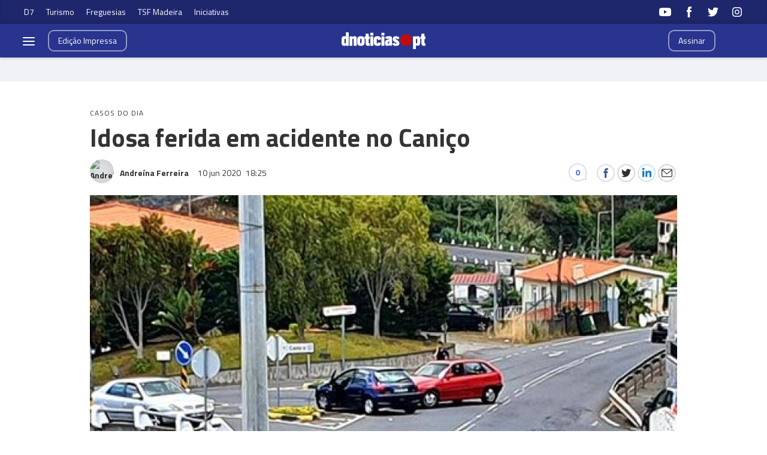

--- FILE ---
content_type: text/html
request_url: https://www.dnoticias.pt/2020/6/10/47869-idosa-ferida-em-acidente-no-canico/
body_size: 21090
content:

<!DOCTYPE html>
<html lang="pt">
    <head>
        <title>Idosa ferida em acidente no Caniço &#8212; dnoticias.pt</title>
        <meta charset="UTF-8">
        <meta name="viewport" content="width=device-width, initial-scale=1.0">
        <meta http-equiv="X-UA-Compatible" content="ie=edge">
        

    
    
    <meta itemprop="name" content="Idosa ferida em acidente no Caniço"> <!-- Título -->
    <meta name="description" content="Uma mulher de 80 anos ficou ferida, esta tarde, após sofrer um acidente de viação junto à bomba de gasolina da BP, no Caniço."> <!-- Subtítulo ou Entrada ou 1º Paragrafo -->
    
    <meta name="keywords" content="Acidente"> <!-- Tags -->
    <meta name="news_keywords" content="Acidente"> <!-- Tags -->
    
    <link rel="canonical" href="https://www.dnoticias.pt/2020/6/10/47869-idosa-ferida-em-acidente-no-canico"/> <!-- URL Absoluto -->
    
    <meta name="author" content="Andreína Ferreira" /> <!-- Autor -->
    


<!-- FAVICON -->
<link rel="apple-touch-icon" sizes="180x180" href="https://static-storage.dnoticias.pt/www-assets.dnoticias.pt/frontoffice/dnoticias/imgs/apple-icon-180x180.png">
<link rel="icon" type="image/png" sizes="32x32" href="https://static-storage.dnoticias.pt/www-assets.dnoticias.pt/frontoffice/dnoticias/imgs/favicon-32x32.png">
<link rel="icon" type="image/png" sizes="16x16" href="https://static-storage.dnoticias.pt/www-assets.dnoticias.pt/frontoffice/dnoticias/imgs/favicon-16x16.png">
<link rel="manifest" href="https://static-storage.dnoticias.pt/www-assets.dnoticias.pt/frontoffice/dnoticias/imgs/manifest.json">
<meta name="apple-mobile-web-app-title" content="dnoticias.pt">
<meta name="application-name" content="dnoticias.pt">
<meta name="msapplication-TileColor" content="#28348e">
<meta name="theme-color" content="#28348e">

        

<meta property="fb:app_id" content="517730492170546" />

    
    
    <meta property="og:url" content="https://www.dnoticias.pt/2020/6/10/47869-idosa-ferida-em-acidente-no-canico" /> <!-- URL Absoluto -->
    <meta property="og:title" content="Idosa ferida em acidente no Caniço" /> <!-- Título -->
    <meta property="og:description" content="Uma mulher de 80 anos ficou ferida, esta tarde, após sofrer um acidente de viação junto à bomba de gasolina da BP, no Caniço." /> <!-- Subtítulo ou Entrada ou 1º Paragrafo -->
    <meta property="og:image" content="https://static-storage.dnoticias.pt/www-assets.dnoticias.pt/images/configuration/LG/image_content_3056423_20200610200553.jpg" /> <!-- IMAGE LG -->
    <meta property="og:image:width" content="980" />
    <meta property="og:image:height" content="551" />

<meta property="og:image:type" content="image/jpeg" />
<meta property="og:type" content="article" />
<meta property="og:site_name" content="Diário de Noticias Madeira" />

        

    
    
    <meta name="twitter:url" content="https://www.dnoticias.pt/2020/6/10/47869-idosa-ferida-em-acidente-no-canico" /><!-- URL Absoluto -->
    <meta name="twitter:title" content="Idosa ferida em acidente no Caniço" /><!-- Título -->
    <meta name="twitter:description" content="Uma mulher de 80 anos ficou ferida, esta tarde, após sofrer um acidente de viação junto à bomba de gasolina da BP, no Caniço." /><!-- Subtítulo ou Entrada ou 1º Paragrafo -->
    <meta name="twitter:image" content="https://static-storage.dnoticias.pt/www-assets.dnoticias.pt/images/configuration/LG/image_content_3056423_20200610200553.jpg" /><!-- IMAGE LG -->

<meta name="twitter:card" content="summary_large_image" />
<meta name="twitter:site" content="@dnoticiaspt" />
<meta name="twitter:creator" content="@dnoticiaspt" />

        <!-- Google Analytics -->
        <script>
          (function (i, s, o, g, r, a, m) {
            i['GoogleAnalyticsObject'] = r; i[r] = i[r] || function () {
              (i[r].q = i[r].q || []).push(arguments)
            }, i[r].l = 1 * new Date(); a = s.createElement(o),
              m = s.getElementsByTagName(o)[0]; a.async = 1; a.src = g; m.parentNode.insertBefore(a, m)
            })(window, document, 'script', 'https://www.google-analytics.com/analytics.js', 'ga');

            ga('create', 'UA-16763309-1', 'auto');
            ga('send', 'pageview');
        </script>
        <!-- End Google Analytics -->

        <link href="https://fonts.googleapis.com/css?family=Titillium+Web:300,400,600,700&display=swap" rel="stylesheet">
        <link rel="stylesheet" type="text/css" href="//cdn.jsdelivr.net/npm/slick-carousel@1.8.1/slick/slick.css"/>

        

        
  
  
<link rel="stylesheet" href="https://static-storage.dnoticias.pt/www-assets.dnoticias.pt/frontoffice/css/reset.css">
<link rel="stylesheet" href="//cdn.jsdelivr.net/npm/slick-carousel@1.8.1/slick/slick.css"/>
<link rel="stylesheet" href="https://static-storage.dnoticias.pt/www-assets.dnoticias.pt/frontoffice/css/general.css">

    

    

    

    

    

    

    

    

    

    

    

    

    <link rel="stylesheet" href="https://cdn.knightlab.com/libs/juxtapose/latest/css/juxtapose.css">

    

    

    

<link rel="stylesheet" href="https://static-storage.dnoticias.pt/www-assets.dnoticias.pt/frontoffice/css/photoswipe.css">
<link rel="stylesheet" href="https://static-storage.dnoticias.pt/www-assets.dnoticias.pt/frontoffice/css/default-skin/default-skin.css">

  <link rel="stylesheet" href="https://static-storage.dnoticias.pt/www-assets.dnoticias.pt/frontoffice/css/home.css">
  <link rel="stylesheet" href="https://static-storage.dnoticias.pt/www-assets.dnoticias.pt/frontoffice/css/article.css">
  

        <script async src="//pagead2.googlesyndication.com/pagead/js/adsbygoogle.js"></script>
    </head>
    <body class="custom-casos-do-dia" data-type="article" data-variation="casos-do-dia">

      <svg width="0" height="0" style="display: none;">
  <symbol id="ico-user" viewBox="0 0 10 14"><path d="M10,12C10,9.1,9.6,8,7.3,7.4C6.6,7.9,5.8,8.2,5,8.2c-0.8,0-1.6-0.3-2.3-0.7C0.4,8,0.1,9.1,0,11.9
c0,0.3,0,0.3,0,0.2c0,0.1,0,0.2,0,0.3c0,0,0.7,1.5,5,1.5c4.3,0,5-1.5,5-1.5c0-0.1,0-0.2,0-0.3C10,12.2,10,12.2,10,12z"/><ellipse class="st0" cx="5" cy="3.4" rx="2.6" ry="3.4"/></symbol>
  <symbol id="ico-arrdown" viewBox="0 0 10 14"><path d="M5 10L0 5h10z"/></symbol>
  <symbol id="ico-arrup-line" viewBox="0 0 24 24"><path d="M12.0003 6.93872L20.0011 14.9399L18.5868 16.3541L12.0002 9.7671L5.41339 16.353L3.99927 14.9387L12.0003 6.93872Z"></symbol>
  <symbol id="ico-search" viewBox="0 0 14 14"><path d="M9.4,1.6c-2.1-2.1-5.6-2.1-7.7,0c-2.1,2.1-2.1,5.6,0,7.7c1.9,1.9,4.9,2.1,7,0.6c0,0.2,0.1,0.4,0.3,0.6l3.1,3.1
c0.5,0.5,1.2,0.5,1.6,0c0.5-0.5,0.5-1.2,0-1.6l-3.1-3.1c-0.2-0.2-0.4-0.3-0.6-0.3C11.5,6.5,11.3,3.5,9.4,1.6L9.4,1.6z M8.4,8.4
C6.8,10,4.2,10,2.6,8.4C1,6.8,1,4.2,2.6,2.6C4.2,1,6.8,1,8.4,2.6C10,4.2,10,6.8,8.4,8.4L8.4,8.4z M8.4,8.4"/></symbol>
  <symbol id="ico-instagram" viewBox="0 0 20 20"><path d="M13 2H7C4.2 2 2 4.2 2 7v6c0 2.8 2.2 5 5 5h6c2.8 0 5-2.2 5-5V7c0-2.8-2.2-5-5-5zm3.5 11c0 1.9-1.6 3.5-3.5 3.5H7c-1.9 0-3.5-1.6-3.5-3.5V7c0-1.9 1.6-3.5 3.5-3.5h6c1.9 0 3.5 1.6 3.5 3.5v6z"/><path d="M10 6c-2.2 0-4 1.8-4 4s1.8 4 4 4 4-1.8 4-4-1.8-4-4-4zm0 6.5c-1.4 0-2.5-1.1-2.5-2.5S8.6 7.5 10 7.5s2.5 1.1 2.5 2.5-1.1 2.5-2.5 2.5z"/><circle cx="14.3" cy="5.7" r=".5"/></symbol>
  <symbol id="ico-twitter" viewBox="0 0 20 20"><path d="M1 15.8c1.6 1.1 3.6 1.7 5.7 1.7 6.9 0 10.7-5.9 10.5-11.3.7-.5 1.3-1.2 1.8-2-.7.3-1.4.5-2.1.6.8-.5 1.3-1.2 1.6-2.1-.7.4-1.5.7-2.3.9-.7-.7-1.6-1.2-2.7-1.2-2.4 0-4.1 2.3-3.6 4.6-3.1 0-5.8-1.5-7.6-3.8-1 1.7-.5 3.9 1.1 5.1-.6 0-1.2-.2-1.7-.5 0 1.8 1.2 3.4 3 3.8-.5.1-1.1.2-1.7.1.5 1.5 1.8 2.6 3.4 2.6C4.9 15.5 3 16 1 15.8z"/></symbol>
  <symbol id="ico-youtube" viewBox="0 0 20 20"><path d="M19.5 5.2c-.2-.8-.9-1.5-1.8-1.8C16.2 3 10 3 10 3s-6.2 0-7.8.4c-.9.3-1.5 1-1.7 1.8C0 6.8 0 10 0 10s0 3.3.4 4.8c.2.8.9 1.5 1.8 1.8 1.5.4 7.8.4 7.8.4s6.2 0 7.8-.4c.9-.2 1.5-.8 1.8-1.8.4-1.6.4-4.8.4-4.8s-.1-3.3-.5-4.8zM8 12.9v-6l5.2 3-5.2 3z"/></symbol>
  <symbol id="ico-facebook" viewBox="0 0 20 20"><path d="M7.8 19h3.5V9.9h2.5l.3-3h-2.7V5.2c0-.7.1-1 .8-1h1.9V1h-2.4C9 1 7.8 2.2 7.8 4.5v2.4H5.9V10h1.8v9z"/></symbol>
  <symbol id="ico-whatsapp" viewBox="0 0 20 20"><path d="M16.4 3.6C14.7 1.9 12.4 1 10 1 5.1 1 1 5 1 9.9c0 1.6.4 3.1 1.2 4.5L1 19l4.8-1.2c1.3.7 2.8 1.1 4.3 1.1 4.9 0 9-4 9-8.9-.1-2.5-1-4.7-2.7-6.4zm-2 9.5c-.2.5-1.1 1-1.5 1.1-.4.1-.9.1-1.4-.1-.3-.1-.7-.2-1.3-.5-2.2-1-3.7-3.2-3.8-3.4-.1-.1-.9-1.2-.9-2.3s.6-1.6.8-1.9c.2-.2.4-.3.6-.3h.4c.1 0 .3-.1.5.4s.6 1.6.7 1.7c.1.1.1.2 0 .4s-.1.3-.2.4l-.4.4c-.1.1-.2.2-.1.5.1.2.6 1 1.2 1.5.9.8 1.6 1 1.8 1.1.2.1.4.1.5-.1.1-.1.6-.7.7-.9.1-.2.3-.2.5-.1s1.3.6 1.5.7c.2.1.4.2.4.3.2.1.2.6 0 1.1z" fill-rule="evenodd" clip-rule="evenodd"/></symbol>
  <symbol id="ico-messenger" viewBox="0 0 20 20"><path d="M10 1C5 1 1 4.7 1 9.3c0 2.6 1.3 5 3.4 6.5V19l3.1-1.7c.8.2 1.7.3 2.6.3 5 0 9-3.7 9-8.3C19 4.7 15 1 10 1zm.9 11.2L8.6 9.8l-4.5 2.4L9 7l2.3 2.4L15.8 7l-4.9 5.2z"/></symbol>
  <symbol id="ico-messenger" viewBox="0 0 20 20"><path d="M1 15.8c1.6 1.1 3.6 1.7 5.7 1.7 6.9 0 10.7-5.9 10.5-11.3.7-.5 1.3-1.2 1.8-2-.7.3-1.4.5-2.1.6.8-.5 1.3-1.2 1.6-2.1-.7.4-1.5.7-2.3.9-.7-.7-1.6-1.2-2.7-1.2-2.4 0-4.1 2.3-3.6 4.6-3.1 0-5.8-1.5-7.6-3.8-1 1.7-.5 3.9 1.1 5.1-.6 0-1.2-.2-1.7-.5 0 1.8 1.2 3.4 3 3.8-.5.1-1.1.2-1.7.1.5 1.5 1.8 2.6 3.4 2.6C4.9 15.5 3 16 1 15.8z"/></symbol>
  <symbol id="ico-linkedin" viewBox="0 0 20 20"><path d="M2.3 6h3.5v11.3H2.3z"/><path d="M4.1 4.5c1.1 0 2.1-.9 2.1-2.1C6.2 1.2 5.3.3 4.1.3 2.9.3 2 1.3 2 2.4c0 1.2.9 2.1 2.1 2.1z"/><path d="M11.5 11.4c0-1.6.7-2.5 2.1-2.5 1.3 0 1.9.9 1.9 2.5v6H19v-7.2c0-3-1.7-4.5-4.1-4.5-2.4 0-3.4 1.9-3.4 1.9V6H8.1v11.3h3.4v-5.9z"/></symbol>
  <symbol id="ico-email" viewBox="0 0 20 20"><path d="M18.1 2.5H1.9C.8 2.5 0 3.3 0 4.4v11.2c0 1 .8 1.9 1.9 1.9h16.2c1 0 1.9-.8 1.9-1.9V4.4c0-1.1-.8-1.9-1.9-1.9zm0 1.2h.2L10 11 1.6 3.8h.2l16.3-.1zm0 12.5H1.9c-.3 0-.6-.3-.6-.6V5.1l8.3 7.2c.1.1.3.2.4.2.1 0 .3-.1.4-.2l8.3-7.2v10.5c0 .4-.2.6-.6.6z"/></symbol>
  <symbol id="ico-video" viewBox="0 0 26 26"><path d="M21.69 11.72L9.91 4.18C9.56 3.97 9.13 4 8.8 4 7.49 4 7.5 5.03 7.5 5.29v15.42c0 .22-.01 1.29 1.3 1.29.33 0 .76.04 1.11-.18l11.78-7.55c.97-.58.8-1.28.8-1.28s.17-.68-.8-1.27zm0 0"/></symbol>
  <symbol id="ico-images" viewBox="0 0 26 26"><path d="M16 4H2v10h2V6h12z"/><path d="M20 8H6v10h2v-8h12z"/><path d="M10 12h14v10H10z"/></symbol>
  <symbol id="ico-pause" viewBox="0 0 26 26"><path d="M9.1 21.3h-2c-.6 0-1-.4-1-1V5c0-.6.4-1 1-1h2c.6 0 1 .4 1 1v15.3c0 .5-.5 1-1 1zM18.9 21.3h-2c-.6 0-1-.4-1-1V5c0-.6.4-1 1-1h2c.6 0 1 .4 1 1v15.3c0 .5-.4 1-1 1z"/></symbol>
  <symbol id="ico-comments" viewBox="0 0 20 20"><!-- <path class="ico-comments-inner" d="M10 20C4.5 20 0 15.5 0 10S4.5 0 10 0s10 4.5 10 10c0 1.2-.2 2.5-.7 3.7-.1.1-.1.3 0 .4v.1l.6 4h-4.1c-.1 0-.2 0-.3.1C13.9 19.4 12 20 10 20z"/ -->><path class="ico-comments-outer" d="M10 20C4.5 20 0 15.5 0 10S4.5 0 10 0s10 4.5 10 10c0 1.2-.2 2.5-.7 3.7-.1.1-.1.3 0 .4v.1l.6 4h-4.1c-.1 0-.2 0-.3.1C13.9 19.4 12 20 10 20zm0-19c-5 0-9 4-9 9s4 9 9 9c1.8 0 3.5-.5 5-1.5.3-.2.6-.3.9-.3h2.9l-.4-2.8c-.1-.4-.1-.8 0-1.1.4-1.1.6-2.2.6-3.3 0-5-4-9-9-9z"/></symbol>
  <symbol id="ico-share" viewBox="0 0 20 20"><path d="M16 14c-.8 0-1.5.3-2 .8l-8-4.3V10v-.5l8-4.3c.5.5 1.2.8 2 .8 1.7 0 3-1.3 3-3s-1.3-3-3-3-3 1.3-3 3v.5L5 7.8C4.5 7.3 3.8 7 3 7c-1.7 0-3 1.3-3 3s1.3 3 3 3c.8 0 1.5-.3 2-.8l8 4.3v.5c0 1.7 1.3 3 3 3s3-1.3 3-3-1.3-3-3-3z"/></symbol>
  <symbol id="ico-app-googleplay" viewBox="0 0 90 30"><path d="M85.5 30h-81C2 30 0 28 0 25.6V4.4C0 2 2 0 4.5 0h81.1C88 0 90 2 90 4.4v21.1c0 2.5-2 4.5-4.5 4.5zM4.5 1C2.6 1 1.1 2.6 1.1 4.4v21.1c0 1.9 1.5 3.4 3.4 3.4h81.1c1.9 0 3.4-1.5 3.4-3.4V4.4C89 2.5 87.5 1 85.6 1H4.5z"/><path d="M29.9 8.8h-.6c0-.1-.1-.3-.2-.7h-.9c-.1.4-.2.6-.2.7h-.6s.1-.4.4-1.2c.3-.7.4-1.2.4-1.2h.7c0 .1.1.5.4 1.2.5.7.6 1.1.6 1.2zM29 7.7c-.2-.6-.3-1-.3-1s-.1.4-.3 1h.6zM32.3 8.8h-.5c0-.1-.2-.3-.5-.8-.4-.5-.6-.9-.6-1.1v1.8h-.5V7.4 6.2h.6c0 .1.2.3.5.8s.5.8.6 1v-.7-1h.5v1.2c-.1.5-.1.9-.1 1.3zM35 7.5c0 .4-.1.7-.3.9-.2.3-.5.4-1 .4h-.8V7.5 6.3h.7c.4 0 .8.1 1 .3.3.3.4.6.4.9zm-.5 0c0-.2-.1-.4-.2-.6-.1-.2-.4-.2-.6-.2h-.2V8.4h.2c.3 0 .5-.1.6-.2.1-.2.2-.4.2-.7zM37.5 8.8H37c-.1-.4-.3-.7-.3-.8-.1-.1-.2-.2-.4-.2h-.2v1h-.5V7.5 6.3h.8c.6 0 .9.2.9.6 0 .3-.2.5-.5.6.1 0 .2.1.3.3.1.2.3.5.4 1zM36.8 7c0-.2-.2-.4-.5-.4H36v.8h.2c.4.1.6-.1.6-.4zM40.2 7.5c0 .4-.1.7-.4.9-.2.3-.5.4-.9.4-.3 0-.6-.1-.8-.3-.2-.2-.3-.5-.3-.9s.1-.7.4-.9c.2-.3.5-.4.9-.4.3 0 .6.1.8.3.2.3.3.5.3.9zm-.5.1c0-.3-.1-.5-.2-.6-.1-.2-.3-.2-.5-.2s-.3.1-.5.2c-.1.2-.2.4-.2.6 0 .3.1.5.2.6.1.2.3.2.5.2s.3-.1.5-.2c.1-.2.2-.4.2-.6zM41.3 8.8h-.5V7.5 6.3h.5v1.2c-.1.5-.1.9 0 1.3zM44 7.5c0 .4-.1.7-.3.9-.2.3-.5.4-1 .4h-.8V7.5 6.3h.7c.4 0 .8.1 1 .3.3.3.4.6.4.9zm-.5 0c0-.2-.1-.4-.2-.6-.1-.2-.4-.2-.6-.2h-.2V8.4h.2c.3 0 .5-.1.6-.2.1-.2.2-.4.2-.7zM47.6 8.8H47c0-.1-.1-.3-.2-.7h-.9c-.1.4-.2.6-.2.7h-.6s.1-.4.4-1.2c.3-.7.4-1.2.4-1.2h.7c0 .1.1.5.4 1.2.4.7.6 1.1.6 1.2zm-.9-1.1c-.2-.6-.3-1-.3-1s-.1.4-.3 1h.6zM49.7 7c0 .3-.1.5-.3.7-.2.1-.5.2-.8.2h-.1v.9H48V7.5 6.3H48.9c.2 0 .4.1.6.2.2.1.2.3.2.5zm-.4.1c0-.3-.2-.4-.5-.4h-.3v.8h.1c.4 0 .7-.1.7-.4zM52 7c0 .3-.1.5-.3.7-.2.1-.5.2-.8.2h-.1v.9h-.5V7.5 6.3H51.2c.2 0 .4.1.6.2.1.1.2.3.2.5zm-.5.1c0-.3-.2-.4-.5-.4h-.3v.8h.1c.5 0 .7-.1.7-.4zM55.6 7.5c0 .4-.1.7-.4.9-.2.3-.5.4-.9.4-.3 0-.6-.1-.8-.3-.2-.2-.3-.5-.3-.9s.1-.7.4-.9c.2-.3.5-.4.9-.4.3 0 .6.1.8.3.2.3.3.5.3.9zm-.5.1c0-.3-.1-.5-.2-.6-.1-.2-.3-.2-.5-.2s-.3.1-.5.2c-.1.2-.2.4-.2.6 0 .3.1.5.2.6.1.2.3.2.5.2s.3-.1.5-.2c.2-.2.2-.4.2-.6zM58.2 8.8h-.5c0-.1-.2-.3-.5-.8-.4-.5-.6-.9-.6-1.1v1.8h-.5V7.4 6.2h.6c0 .1.2.3.5.8s.5.8.6 1v-.7-1h.5v1.2c-.2.5-.1.9-.1 1.3z"/><path d="M36.1 16.5c0 1.2-.4 2.2-1.1 2.9-.8.8-1.9 1.3-3.2 1.3-1.2 0-2.3-.4-3.2-1.3-.9-.9-1.3-1.9-1.3-3.2s.4-2.3 1.3-3.2c.9-.9 1.9-1.3 3.2-1.3.6 0 1.2.1 1.8.4.6.2 1 .6 1.4 1l-.8.8c-.6-.7-1.4-1-2.4-1-.9 0-1.7.3-2.4 1-.7.6-1 1.5-1 2.5s.3 1.8 1 2.5c.7.6 1.5 1 2.4 1 1 0 1.8-.3 2.4-1 .4-.4.7-1 .7-1.7h-3.1v-1H36c.1-.1.1.1.1.3zM37.4 15.3c.6-.6 1.3-.9 2.2-.9.9 0 1.6.3 2.2.9.6.6.9 1.3.9 2.2s-.3 1.6-.9 2.2c-.6.6-1.3.9-2.2.9-.9 0-1.6-.3-2.2-.9-.6-.6-.9-1.3-.9-2.2s.4-1.6.9-2.2zm.9 3.8c.4.4.8.6 1.4.6.5 0 1-.2 1.4-.6.4-.4.6-.9.6-1.5s-.2-1.2-.6-1.5c-.4-.4-.8-.6-1.4-.6-.5 0-1 .2-1.4.6-.4.4-.6.9-.6 1.5s.2 1.1.6 1.5zM43.9 15.3c.6-.6 1.3-.9 2.2-.9.9 0 1.6.3 2.2.9.6.6.9 1.3.9 2.2s-.3 1.6-.9 2.2c-.6.6-1.3.9-2.2.9-.9 0-1.6-.3-2.2-.9-.6-.6-.9-1.3-.9-2.2s.3-1.6.9-2.2zm.8 3.8c.4.4.8.6 1.4.6.5 0 1-.2 1.4-.6.4-.4.6-.9.6-1.5s-.2-1.2-.6-1.5c-.4-.4-.8-.6-1.4-.6-.5 0-1 .2-1.4.6-.4.4-.6.9-.6 1.5.1.6.3 1.1.6 1.5zM52.4 23.2c-.7 0-1.3-.2-1.7-.5-.4-.3-.8-.7-1-1.2l1-.4c.1.3.3.6.6.8.3.2.6.3 1 .3.6 0 1.1-.2 1.4-.5.4-.4.5-.9.5-1.5v-.6c-.2.3-.5.5-.8.7-.4.2-.8.3-1.2.3-.8 0-1.4-.3-2-.9-.6-.6-.8-1.3-.8-2.2 0-.9.3-1.6.8-2.2.6-.6 1.2-.9 2-.9.4 0 .8.1 1.2.3.4.2.6.4.8.7v-.8h1.1v5.6c0 1-.3 1.8-.9 2.3-.4.5-1.1.7-2 .7zm.1-3.6c.5 0 1-.2 1.3-.6.4-.4.5-.9.5-1.5s-.2-1.2-.5-1.5c-.4-.4-.8-.6-1.3-.6s-1 .2-1.3.6c-.4.4-.6.9-.6 1.5s.2 1.2.6 1.5c.3.5.8.6 1.3.6zM57.6 20.5h-1.1v-8.6h1.1v8.6zM61.3 20.7c-.9 0-1.6-.3-2.2-.9-.6-.6-.8-1.3-.8-2.2 0-.9.3-1.6.8-2.2.5-.6 1.2-.9 2.1-.9.9 0 1.6.3 2.1.9.5.6.8 1.3.8 2.3v.2h-4.7c0 .6.2 1.1.6 1.4.4.3.8.5 1.3.5.8 0 1.3-.3 1.6-1l1 .4c-.2.5-.5.8-1 1.1-.4.2-1 .4-1.6.4zm1.6-3.9c0-.3-.2-.7-.5-1-.3-.3-.7-.5-1.3-.5-.4 0-.8.1-1.1.4-.3.3-.5.6-.6 1h3.5zM68.4 20.5h-1.1v-8.6h2.9c.7 0 1.4.2 1.9.7.5.5.8 1.1.8 1.8s-.3 1.3-.8 1.8-1.1.8-1.8.8h-1.8v3.5zm0-4.6h1.9c.5 0 .8-.2 1.1-.5s.4-.7.4-1c0-.4-.1-.7-.4-1-.3-.3-.7-.5-1.1-.5h-1.9v3zM74.8 20.5h-1.1v-8.6h1.1v8.6zM77.7 20.7c-.6 0-1.2-.2-1.6-.5-.4-.4-.6-.8-.6-1.4 0-.6.2-1.1.7-1.5.5-.4 1.1-.5 1.8-.5s1.2.1 1.6.4V17c0-.4-.1-.8-.4-1-.3-.3-.7-.4-1.1-.4-.3 0-.6.1-.9.2-.3.2-.4.4-.5.6l-1-.4c.1-.4.4-.7.8-1 .4-.3.9-.5 1.6-.5.8 0 1.4.2 1.9.7.5.4.7 1.1.7 1.9v3.6h-1.1v-.8c-.4.4-1.1.8-1.9.8zm.1-1.1c.5 0 .9-.2 1.2-.5.4-.3.6-.7.6-1.2-.3-.3-.8-.4-1.4-.4-.5 0-.9.1-1.2.3-.3.2-.4.5-.4.8 0 .3.1.5.4.7.2.3.5.3.8.3zM83.1 23.1H82l1.4-3-2.4-5.5h1.2l1.8 4.2 1.7-4.2h1.2l-3.8 8.5z"/><path d="M6.7 16V7.8c0-.3.1-.6.3-.9.1-.1.2-.1.3 0 1.9 1.9 3.7 3.8 5.6 5.7 1.2 1.2 2.4 2.4 3.6 3.7.1.1.1.2 0 .3-3 2.9-5.9 5.9-8.9 8.8-.2.2-.3.2-.5 0-.3-.2-.4-.6-.4-1v-4.9V16zM7.7 6.6c.2 0 .4.1.5.1 3.8 2.1 7.6 4.2 11.3 6.3.2.1.2.2 0 .3L17 15.8c-.1.1-.1.1-.3 0-3-3.1-6-6.1-9-9.2.1.1.1 0 0 0zM8.6 25.2c2.7-2.8 5.5-5.5 8.2-8.3.2-.2.2-.1.4 0l2.1 2.1c.1.1.1.2 0 .3-3.5 1.9-7 3.8-10.6 5.8l-.1.1zM24.3 16.1c0 .3-.2.5-.4.7-.2.1-.3.2-.5.3-1.1.6-2.1 1.2-3.2 1.8-.1.1-.2.1-.3 0l-2.3-2.3c-.1-.1-.1-.2 0-.3.9-.9 1.8-1.8 2.7-2.6.1-.1.2-.1.3 0 1.1.6 2.1 1.2 3.2 1.8.2 0 .4.2.5.6z"/></symbol>
  <symbol id="ico-app-appstore" viewBox="0 0 84 30"><path d="M11.5 7.8H13c.1 0 .2-.1.2-.2s-.1-.2-.2-.2h-1.6c-.1 0-.2.1-.2.2.1.2.2.2.3.2zm.7 13.9c-.4 0-.8.4-.8.8 0 .5.4.8.8.8.5 0 .8-.4.8-.8.1-.5-.3-.8-.8-.8zm-4-.7h8V9.1h-8V21zm25.7-3.9c-.4 0-.7.1-1 .4-.3.3-.5.6-.6 1 0 .2-.1.3-.1.5v1.2c0 .5.2.9.5 1.3.3.3.7.5 1.2.5.6 0 1-.2 1.4-.7.3-.4.5-1 .5-1.8 0-.7-.2-1.2-.5-1.7-.4-.5-.8-.7-1.4-.7zM62 17c-.6 0-1.1.3-1.4.8-.3.5-.4 1-.4 1.7 0 .6.1 1.2.4 1.6.3.6.8.8 1.4.8.6 0 1-.3 1.4-.8.3-.5.4-1 .4-1.7s-.1-1.2-.4-1.6c-.3-.6-.8-.8-1.4-.8zm-20.4.1c-.4 0-.7.1-1 .4-.3.3-.5.6-.6 1 0 .2-.1.3-.1.5v1.2c0 .5.2.9.5 1.3.3.3.7.5 1.2.5.6 0 1-.2 1.4-.7.3-.4.5-1 .5-1.8 0-.7-.2-1.2-.5-1.7-.4-.5-.9-.7-1.4-.7zm-16-2.5c-.1.4-.3 1-.5 1.8l-.8 2.5h2.6l-.8-2.5c-.1-.3-.2-.9-.5-1.8zm48.1 2.3c-.5 0-.9.2-1.2.6-.3.3-.4.7-.5 1.2h3.2c0-.5-.1-.9-.3-1.2-.2-.4-.6-.6-1.2-.6zM32.4 10v-.7c-.6 0-1.2.1-1.2.7 0 .4.2.5.5.5.4 0 .6-.2.7-.5zM24 7.8c-.1-.3-.2-.6-.2-.9-.1.3-.2.6-.2.9L23.1 9h1.3L24 7.8zm51.2-.4c1.2 0 1.5 1 1.5 1.7v.4h-2.4c0 .6.5.9 1.1.9.4 0 .7-.1 1-.2l.1.6c-.3.1-.7.2-1.2.2-1.2 0-1.8-.7-1.8-1.8-.1-.9.5-1.8 1.7-1.8zm-14.4.1V8c.2-.3.5-.6 1.1-.6.6 0 1.3.4 1.3 1.5V11h-.9V9c0-.5-.2-.9-.7-.9-.4 0-.6.3-.7.5V11H60V8.5 7.4h.8zm-9.4-.1c1.2 0 1.5 1 1.5 1.7v.4h-2.4c0 .6.5.9 1.1.9.4 0 .7-.1 1-.2l.1.6c-.3.1-.7.2-1.2.2-1.2 0-1.8-.7-1.8-1.8-.1-.9.5-1.8 1.7-1.8zm-3.7-1.6h.9V11h-.9V5.8zM40.5 8c-.4 0-.7.1-1 .3l-.2-.6c.3-.2.7-.3 1.3-.3 1.1 0 1.5.7 1.5 1.5v1.3c0 .3 0 .6.1.9h-.8l-.1-.4c-.2.3-.6.5-1.1.5-.7 0-1.1-.5-1.1-1.1 0-.9.8-1.4 2.1-1.4 0-.3-.1-.7-.7-.7zm-5.3-2c.3 0 .5.2.5.5s-.2.5-.5.5-.5-.2-.5-.5.2-.5.5-.5zm.4 1.5v3.6h-.9V7.5h.9zM23.2 6.1h1.2l1.6 5h-1l-.4-1.4H23l-.4 1.4h-.9l1.5-5zm-6 16.5c0 .9-.7 1.6-1.6 1.6H8.9c-.9 0-1.6-.7-1.6-1.6V7.4c0-.9.7-1.6 1.6-1.6h6.8c.9 0 1.6.7 1.6 1.6v15.2zm10.9.3l-.9-2.8h-3.1l-.9 2.8h-1.6l3.1-9.7h1.9l3.1 9.7h-1.6zm.3-11.8h-.9l-1.3-3.6h1l.6 1.8c.1.3.2.6.2.9.1-.3.1-.6.2-.9l.6-1.8h.9l-1.3 3.6zm1.9-1c0-.9.8-1.4 2.1-1.4 0-.2-.1-.6-.7-.6-.4 0-.7.1-1 .3l-.2-.6c.3-.2.7-.3 1.3-.3 1.1 0 1.5.7 1.5 1.5v1.3c0 .3 0 .6.1.9h-.8l-.1-.4c-.2.3-.6.5-1.1.5-.7-.2-1.1-.7-1.1-1.2zm6 12.1c-.6.6-1.3.9-2.1.9-.9 0-1.6-.3-2-1v3.7h-1.5v-7.5c0-.7 0-1.5-.1-2.3H32l.1 1.1c.5-.8 1.3-1.2 2.3-1.2.8 0 1.5.3 2 1 .5.6.8 1.5.8 2.6.1 1-.2 2-.9 2.7zm1.6-11.1H37V5.8h.9v5.3zM44 22.2c-.6.6-1.3.9-2.1.9-.9 0-1.6-.3-2-1v3.7h-1.5v-7.5c0-.7 0-1.5-.1-2.3h1.4l.1 1.1c.5-.8 1.3-1.2 2.3-1.2.8 0 1.5.3 2 1 .5.6.8 1.5.8 2.6 0 1-.3 2-.9 2.7zm1-11.1c-.5 0-.9-.2-1.1-.6v.5h-.8V5.8h.9V8c.2-.3.6-.6 1.1-.6.9 0 1.5.7 1.5 1.8 0 1.3-.8 1.9-1.6 1.9zm7.8 11.1c-.6.6-1.5.8-2.6.8-1 0-1.9-.2-2.5-.6l.4-1.3c.7.4 1.4.6 2.2.6.6 0 1-.1 1.4-.4.3-.3.5-.6.5-1.1 0-.4-.1-.7-.4-1-.3-.3-.7-.5-1.3-.7-1.7-.6-2.5-1.6-2.5-2.8 0-.8.3-1.4.9-2 .6-.5 1.4-.8 2.4-.8.9 0 1.6.2 2.2.5l-.4 1.3c-.5-.3-1.2-.4-1.8-.4-.5 0-1 .1-1.3.4-.3.2-.4.5-.4.9s.1.7.4.9c.3.2.7.5 1.4.7.8.3 1.4.7 1.8 1.2.4.4.6 1 .6 1.7-.2.9-.5 1.6-1 2.1zm5.4-5.1h-1.7v3.4c0 .9.3 1.3.9 1.3.3 0 .5 0 .7-.1v1.2c-.3.1-.7.2-1.2.2-.6 0-1.1-.2-1.4-.6-.3-.4-.5-1-.5-1.9v-3.5h-1V16h1v-1.3l1.5-.5V16h1.7v1.1zm-.9-6c-1 0-1.8-.7-1.8-1.8 0-1.2.8-1.9 1.8-1.9 1.1 0 1.8.8 1.8 1.8.1 1.4-.9 1.9-1.8 1.9zM64.5 22c-.6.7-1.5 1.1-2.5 1.1s-1.8-.3-2.4-1c-.6-.7-.9-1.5-.9-2.6s.3-2 .9-2.7c.6-.7 1.5-1 2.5-1s1.8.3 2.5 1c.6.7.9 1.5.9 2.5-.1 1.2-.4 2-1 2.7zm1.6-14.5h.5v-.7l.9-.3v.9h.9v.7h-.9v1.6c0 .4.1.7.5.7h.4v.7c-.1.1-.4.1-.7.1-.3 0-.6-.1-.8-.3-.2-.2-.3-.5-.3-1V8.2h-.5v-.7zm4 9.8h-.5c-.5 0-1 .2-1.3.6-.3.4-.4.8-.4 1.4V23h-1.5v-4.8V16h1.3l.1 1.3c.2-.5.4-.8.8-1.1.3-.3.7-.4 1.1-.4h.4v1.5zm.2-8.4v2.2h-.9V5.8h.9V8c.1-.2.3-.3.4-.4.2-.1.4-.2.6-.2.6 0 1.2.4 1.2 1.6v2.1h-.9V9c0-.5-.2-.9-.7-.9-.4 0-.6.2-.7.5.1.1.1.2.1.3zm6.4 10.9H72c0 .7.2 1.2.7 1.6.4.3.9.5 1.5.5.7 0 1.3-.1 1.9-.3l.2 1.1c-.7.3-1.4.4-2.3.4-1.1 0-1.9-.3-2.5-1-.6-.6-.9-1.5-.9-2.6s.3-1.9.9-2.6c.6-.7 1.4-1.1 2.4-1.1s1.8.4 2.3 1.1c.4.6.6 1.3.6 2.2-.1.3-.1.5-.1.7zM44.8 8.1c-.4 0-.7.3-.8.7v1c.1.4.4.6.8.6.6 0 .9-.4.9-1.2 0-.6-.3-1.1-.9-1.1zm6.5-.1c-.6 0-.8.5-.8.9h1.6c0-.3-.2-.9-.8-.9zm6.1.1c-.6 0-.9.6-.9 1.2 0 .7.3 1.2.9 1.2.5 0 .9-.5.9-1.2-.1-.6-.3-1.2-.9-1.2zM40 10c0 .4.2.5.5.5.4 0 .6-.2.7-.5v-.7c-.6 0-1.2.1-1.2.7zm35.1-2c-.6 0-.8.5-.8.9h1.6c0-.3-.2-.9-.8-.9z"/><path d="M80 30H4c-2.2 0-4-1.8-4-4V4c0-2.2 1.8-4 4-4h76c2.2 0 4 1.8 4 4v22c0 2.2-1.8 4-4 4zM4 1C2.4 1 1 2.4 1 4v22c0 1.6 1.3 3 3 3h76c1.6 0 3-1.3 3-3V4c0-1.7-1.3-3-3-3H4z"/></symbol>
</svg>

      

<div id="fb-root"></div>
<script>
    window.fbAsyncInit = function() {
      FB.init({
        appId      : '517730492170546',                     // Enable cookies to allow the server to access the session.
        xfbml      : false,                     // Parse social plugins on this webpage.
        version    : 'v6.0'           // Use this Graph API version for this call.
      });
    };
</script>
<script async defer crossorigin="anonymous" src="https://connect.facebook.net/pt_PT/sdk.js"></script>


      
  
  
  
  <div class="header--pub"></div>
  <!-- HEADER -->
  


  
  
<!-- ESI PREVENT COMMENT -->



  <!-- Aside Menu -->
  
  
  
  
  
  

  <!-- Header Menus -->
  
  

  <header id="header-dnoticiaspt" class="header--main header--main_sm">
    <nav class="header--nav_top nav-hide-mobile">
        <div class="nav-wrapper-center">
            <ul class="nav-menu-items">
              
              <li><a target="_blank" href="https://d7.dnoticias.pt" class="menu-item-d7">D7</a></li>
              
              <li><a href="https://www.dnoticias.pt/tag/geral/turismo/" class="menu-item-turismo">Turismo</a></li>
              
              <li><a target="_blank" href="https://freguesias.dnoticias.pt/" class="menu-item-freguesias">Freguesias</a></li>
              
              <li><a target="_blank" href="http://www.tsfmadeira.pt/" class="menu-item-tsf-madeira">TSF Madeira</a></li>
              
              <li><a target="_blank" href="https://iniciativas.dnoticias.pt/" class="menu-item-iniciativas-96">Iniciativas</a></li>
              
            </ul>
            <ul class="nav-menu-items flex-align-end">
              
                <li>
                  <a target="_blank" href="https://www.youtube.com/user/dnmadeira" class="menu-item">
                    <svg class="ico-social" width="20" height="20">
                      <use xlink:href="#ico-youtube" x="0" y="0" />
                    </svg>
                  </a>
                </li>
              
                <li>
                  <a target="_blank" href="https://www.facebook.com/dnoticiaspt/" class="menu-item">
                    <svg class="ico-social" width="20" height="20">
                      <use xlink:href="#ico-facebook" x="0" y="0" />
                    </svg>
                  </a>
                </li>
              
                <li>
                  <a target="_blank" href="https://twitter.com/dnoticiaspt" class="menu-item">
                    <svg class="ico-social" width="20" height="20">
                      <use xlink:href="#ico-twitter" x="0" y="0" />
                    </svg>
                  </a>
                </li>
              
                <li>
                  <a target="_blank" href="https://www.instagram.com/dnoticiaspt/" class="menu-item">
                    <svg class="ico-social" width="20" height="20">
                      <use xlink:href="#ico-instagram" x="0" y="0" />
                    </svg>
                  </a>
                </li>
              
            </ul>
        </div>
    </nav>
    <nav class="header--nav_main">
        <div class="nav-wrapper-center">
            <ul class="nav-menu-items">
                <li class="nav-menu-items_menu">
                  <a href="javascript:;" class="nav-sitemap panel-btn" data-panel="nav--sitemap">
                    <span class="nav-menu-btn">
                      <span>Menu</span>
                    </span>
                  </a>
                </li>
                <li class="nav-menu-items_action">
                    <a href="https://assinaturas.dnoticias.pt" class="nav-subscribe-btn" target="_blank">Assinar</a>
                </li>
                <li class="nav-menu-items_edition">
                    <a href="https://edicao.dnoticias.pt" class="nav-edition-btn" target="_blank">Edição
                        <span>Impressa</span></a>
                </li>
            </ul>
            <h1 class="nav-brand nav-brand-dnoticias"><a href="/"><img
                        src="https://static-storage.dnoticias.pt/www-assets.dnoticias.pt/frontoffice/imgs/dnoticiaspt-logo-text-w.svg"></a>
            </h1>
            <ul class="nav-menu-items flex-align-end">
                <li class="nav-user-wrapper">
                    <!-- Before Login -->
                    <a id="menu-user-login" href="#" class="nav-user-btn user-login-btn" style="display: none;">
                        <svg class="ico-user" width="10" height="14">
                            <use xlink:href="#ico-user" x="0" y="0" />
                        </svg>
                        <span class="nav-user-txt"></span>
                    </a>
                    <!-- User logged -->
                    <a href="#" class="nav-user-btn nav-user_logged" style="display: none;">
                        <span class="nav-user-acronym"></span>
                    </a>
                </li>
            </ul>
        </div>
    </nav>
  </header>

  <div class="panel-slide_bg" style="visibility: hidden;"></div>
  <nav class="panel-slide from-left panel-slide_sm" id="nav--sitemap" style="visibility: hidden;">
    <div class="panel-slide_wrapper">
      <a href="" class="panel-slide_link has-icon user-login-btn">
        <svg width="10" height="14"><use xlink:href="#ico-user" x="0" y="0"></use></svg> <span>Iniciar Sessão</span>
      </a>
      
      <div class="panel-slide_expand panel-slide_user has-icon nav-user-menu" style="display: none;">
        <span class="nav-user-acronym"></span>
        <h3 class="nav-user-txt"></h3>
      </div>
      <div class="panel-slide_expandlist nav-user-menu" style="display: none;">
        <ul>
          <li><a id="menu-user-profile" href="">O meu perfil</a></li>              
          <li><a id="menu-user-subscriptions" href="">As minhas subscrições</a></li>
          <li id="menu-user-historical" class="nav-menu-separator"></li>
          <li>
            <form id="menu-user-post-logout" method="POST">
              <a id="menu-user-logout" href="#" class="btn-logout">Terminar Sessão</a>
            </form>
          </li>
        </ul>
      </div>
      
      <a href="javascript:;" class="panel-slide_pesquisa panel-slide_link has-icon open-md-search"><svg><use xlink:href="#ico-search"></use></svg> <span>Pesquisar</span></a>

      <a href="https://edicao.dnoticias.pt" class="panel-slide_edimpressa panel-slide_link">
        <h3>Edição Impressa</h3>
        <span id="edition-menu">
          <img height="146" id="" src="">
        </span>
      </a>

      
      <div class="panel-slide_expand panel-slide_main">
        <h3>Actualidade</h3>
      </div>
      <div class="panel-slide_expandlist">
        <ul>
          
          <li><a href="https://www.dnoticias.pt/categoria/principais/madeira/">Madeira</a></li>
          
          <li><a href="https://www.dnoticias.pt/categoria/principais/pais/">País</a></li>
          
          <li><a href="https://www.dnoticias.pt/categoria/principais/mundo/">Mundo</a></li>
          
          <li><a href="https://www.dnoticias.pt/categoria/principais/desporto/">Desporto</a></li>
          
          <li><a href="https://www.dnoticias.pt/categoria/principais/5-sentidos/">5 Sentidos</a></li>
          
          <li><a href="https://www.dnoticias.pt/categoria/principais/casos-do-dia/">Casos do dia</a></li>
          
          <li><a href="https://www.dnoticias.pt/tag/listagem/opiniao-10590/">Opinião</a></li>
          
          
            
            <li><a href="https://www.dnoticias.pt/tag/listagem/necrologia/">Necrologia</a></li>
            
            <li><a href="https://www.dnoticias.pt/tag/listagem/flagrante/">Flagrante</a></li>
            
            <li><a href="https://www.dnoticias.pt/tag/listagem/d-mais/">Artigos D+</a></li>
            
            <li><a href="https://www.dnoticias.pt/tag/listagem/cartas-do-leitor/">Cartas do Leitor</a></li>
            
            <li><a target="_blank" href="https://edicao.dnoticias.pt/">Edição impressa</a></li>
            
            <li><a href="/tag/estilo/promocional/">Conteúdo Patrocinado</a></li>
            
            <li><a href="https://podcasts.dnoticias.pt/">Podcasts</a></li>
            
            <li><a href="https://comunicacao.dnoticias.pt/">Newsletters</a></li>
            
          
        </ul>
      </div>
      

      
      <div class="panel-slide_expand">
        <h3>Sites</h3>
      </div>
      <div class="panel-slide_expandlist">
        <ul>
          
          <li><a target="_blank" href="https://d7.dnoticias.pt">D7</a></li>
          
          <li><a href="https://www.dnoticias.pt/tag/geral/turismo/">Turismo</a></li>
          
          <li><a target="_blank" href="https://freguesias.dnoticias.pt/">Freguesias</a></li>
          
          <li><a target="_blank" href="http://www.tsfmadeira.pt/">TSF Madeira</a></li>
          
          <li><a target="_blank" href="https://iniciativas.dnoticias.pt/">Iniciativas</a></li>
          
        </ul>
      </div>
      

      
      <div class="panel-slide_expand">
        <h3>Serviços</h3>
      </div>
      <div class="panel-slide_expandlist">
        <ul>
          
          <li><a target="_blank" href="https://assinaturas.dnoticias.pt/">Assinaturas</a></li>
          
          <li><a href="https://www.dnoticias.pt/servicos/publicidade">Publicidade</a></li>
          
          <li><a target="_blank" href="https://iniciativas.dnoticias.pt/">Iniciativas</a></li>
          
        </ul>
      </div>
      

      
      <div class="panel-slide_expand">
        <h3>Sobre</h3>
      </div>
      <div class="panel-slide_expandlist">
        <ul>
          
          <li><a href="https://www.dnoticias.pt/servicos/sobrenos">Sobre nós</a></li>
          
          <li><a href="https://www.dnoticias.pt/servicos/contactos">Contactos</a></li>
          
          <li><a href="https://www.dnoticias.pt/legal/protecao-de-dados-e-privacidade">Protecção de Dados e Privacidade</a></li>
          
          <li><a href="https://www.dnoticias.pt/legal/termos-e-condicoes">Termos e Condições</a></li>
          
          <li><a href="https://www.dnoticias.pt/servicos/lei-da-transparencia">Lei da Transparência</a></li>
          
          <li><a target="_blank" href="https://denuncias.dnoticias.pt/">Portal do Denunciante</a></li>
          
        </ul>
      </div>
      

      <div>
        <h3>Download App</h3>
        <ul class="nav-menu-items nav-menu-svg">
          <li><a href="https://apps.apple.com/pt/app/dnoticias-pt/id1154970166?mt=8" target="_blank" alt="App Store">
            <svg class="ico-social" width="84" height="30">
              <use xlink:href="#ico-app-appstore" x="0" y="0"></use>
            </svg>
          </a></li>
          <li><a href="https://play.google.com/store/apps/details?id=pt.android.dnoticias.rssapp" target="_blank" alt="Google Play">
            <svg class="ico-social" width="90" height="30">
              <use xlink:href="#ico-app-googleplay" x="0" y="0"></use>
            </svg>
          </a></li>
        </ul>
      </div>

      <footer>
        <ul class="nav-menu-items nav-menu-svg">
          <li>
            <a target="_blank" href="https://www.youtube.com/user/dnmadeira" class="menu-item">
              <svg class="ico-social" width="20" height="20">
                <use xlink:href="#ico-youtube" x="0" y="0"></use>
              </svg>
            </a>
          </li>
          <li>
            <a target="_blank" href="https://www.facebook.com/dnoticiaspt/" class="menu-item">
              <svg class="ico-social" width="20" height="20">
                <use xlink:href="#ico-facebook" x="0" y="0"></use>
              </svg>
            </a>
          </li>
          <li>
            <a target="_blank" href="https://twitter.com/dnoticiaspt" class="menu-item">
              <svg class="ico-social" width="20" height="20">
                <use xlink:href="#ico-twitter" x="0" y="0"></use>
              </svg>
            </a>
          </li>
          <li>
            <a target="_blank" href="https://www.instagram.com/dnoticiaspt/" class="menu-item">
              <svg class="ico-social" width="20" height="20">
                <use xlink:href="#ico-instagram" x="0" y="0"></use>
              </svg>
            </a>
          </li>
        </ul>
        <p>© 2025 Empresa Diário de Notícias, Lda. <br>Todos os direitos reservados.</p>
      </footer>

    </div>
    <span class="panel-slide_close"><span class="ico-close">Fechar Menu</span></span>
  </nav>






  <!-- end HEADER -->
  <div id="content">
    <!-- PUB -->
    <div class="pub pub--bg_grey">
    <div class="pub--wrapper">
        <script type="application/javascript" src="https://ad.dnoticias.pt/abm.aspx?z=149"></script>
    </div>
</div>

    <!-- CASOS DO DIA -->
    <section class="article--wrapper">
      <article class="article--default">
        <!-- HEADER -->
        <header class="article--header">
          




    <a href="/categoria/principais/casos-do-dia/"><span class="article--header_category">Casos do dia</a></span>



<h1>Idosa ferida em acidente no Caniço</h1>



          
    <aside class="article--aside article--aside_wrapper">
        <div class="article--aside_credits">
            
            

  
    <a href="/autor/183/">
      <span class="article--aside_author">
        

        
        <span class="article--aside_pic">
          <img src="https://static-storage.dnoticias.pt/www-assets.dnoticias.pt/images/author/avatar_aferreira.jpeg" alt="Andreína Ferreira">
        </span>
        

        Andreína Ferreira
      </span>
    </a>
  


            

            

            
            <span class="article--aside_date"><a href="/archive/2020/6/10/">10 jun 2020 <span class="article--aside_time">18:25</span></a></span>
            
        </div>
        <div class="article--aside_interactions">
            

<a href="#" class="article--aside_comments panel-btn" data-panel="disqus--comments">
    <span class="disqus-comment-count comments-icon" data-disqus-url="https://www.dnoticias.pt/2020/6/10/47869-idosa-ferida-em-acidente-no-canico">0</span> <span class="disqus-comment-text">Comentários</span>
	<svg class="ico-social" width="20" height="20" id="ico-comments" viewBox="0 0 20 20"><path class="ico-comments-inner" d="M10 20C4.5 20 0 15.5 0 10S4.5 0 10 0s10 4.5 10 10c0 1.2-.2 2.5-.7 3.7-.1.1-.1.3 0 .4v.1l.6 4h-4.1c-.1 0-.2 0-.3.1C13.9 19.4 12 20 10 20z"/><path class="ico-comments-outer" d="M10 20C4.5 20 0 15.5 0 10S4.5 0 10 0s10 4.5 10 10c0 1.2-.2 2.5-.7 3.7-.1.1-.1.3 0 .4v.1l.6 4h-4.1c-.1 0-.2 0-.3.1C13.9 19.4 12 20 10 20zm0-19c-5 0-9 4-9 9s4 9 9 9c1.8 0 3.5-.5 5-1.5.3-.2.6-.3.9-.3h2.9l-.4-2.8c-.1-.4-.1-.8 0-1.1.4-1.1.6-2.2.6-3.3 0-5-4-9-9-9z"/></svg>
</a>


            
<ul class="article--aside_share">
    <li>
        <a data-url="https://www.dnoticias.pt/2020/6/10/47869-idosa-ferida-em-acidente-no-canico" class="facebook-share" href="#">
            <svg class="ico-social" width="20" height="20">
              <use xlink:href="#ico-facebook" x="0" y="0"></use>
            </svg>
        </a>
    </li>
    <li class="hide-desktop">
        <a href="whatsapp://send?text=Idosa%20ferida%20em%20acidente%20no%20Cani%C3%A7o%20https%3A%2F%2Fwww.dnoticias.pt%2F2020%2F6%2F10%2F47869-idosa-ferida-em-acidente-no-canico" target="_blank" class="whatsapp-share">
            <svg class="ico-social" width="20" height="20">
              <use xlink:href="#ico-whatsapp" x="0" y="0"></use>
            </svg>
        </a>
    </li>
    <li class="hide-desktop">
        <a data-url="https://www.dnoticias.pt/2020/6/10/47869-idosa-ferida-em-acidente-no-canico" class="messenger-share" href="fb-messenger://share?link=https%3A%2F%2Fwww.dnoticias.pt%2F2020%2F6%2F10%2F47869-idosa-ferida-em-acidente-no-canico">
            <svg class="ico-social" width="20" height="20">
              <use xlink:href="#ico-messenger" x="0" y="0"></use>
            </svg>
        </a>
    </li>
    <li>
        <a data-url="https://www.dnoticias.pt/2020/6/10/47869-idosa-ferida-em-acidente-no-canico" class="twitter-share" href="#">
            <svg class="ico-social" width="20" height="20">
              <use xlink:href="#ico-twitter" x="0" y="0"></use>
            </svg>
        </a>
    </li>
    <li>
        <a data-url="https://www.dnoticias.pt/2020/6/10/47869-idosa-ferida-em-acidente-no-canico" class="linkedin-share" href="#">
            <svg class="ico-social" width="20" height="20">
              <use xlink:href="#ico-linkedin" x="0" y="0"></use>
            </svg>
        </a>
    </li>
    <li>
        <a href="/cdn-cgi/l/email-protection#[base64]" class="email-share">
            <svg class="ico-social" width="20" height="20">
              <use xlink:href="#ico-email" x="0" y="0"></use>
            </svg>
        </a>
    </li>
</ul>

        </div>
    </aside>


          






<div class="article--header_pic">
    
        
    

    <div class="article-media">
        

        
            



  
  
  
  
  


<picture data-caption="Foto DR" data-source="">
  <source media="(min-width: 768px)" data-srcset="https://static-storage.dnoticias.pt/www-assets.dnoticias.pt/images/configuration/LG/image_content_3056423_20200610200553.jpg">
  <source media="(min-width: 391px)" data-srcset="https://static-storage.dnoticias.pt/www-assets.dnoticias.pt/images/configuration/MD/image_content_3056423_20200610200553.jpg">
  <img class="lazy" data-src="https://static-storage.dnoticias.pt/www-assets.dnoticias.pt/images/configuration/R/image_content_3056423_20200610200553.jpg" alt="Foto DR"/>
</picture>

        
    </div>

    
</div>

    
        
        
    

    <div class="article--header_caption">
        
            Foto DR
        
    </div>

    


          <!-- HEADLINE -->
          
        </header>
        <!-- CONTENT -->
        <div class="article--content">
          <div class="article--body_wrapper">
            <div class="article--body_extra">
            </div>
            <div class="article--body">

              
                




    
        
        
        
        
<p id="block-1">Uma mulher de 80 anos ficou ferida, esta tarde, após sofrer um acidente de viação junto à bomba de gasolina da BP, no Caniço.</p>

    
        
        
        
        
<p id="block-2">A idosa queixava-se de dores no peito, provavelmente devido ao cinto de segurança e de dores numa perna. Foi encaminhada para o Hospital Dr. Nélio Mendonça numa ambulância dos Bombeiros Sapadores de Santa Cruz.</p>

    


              
              <div class="article--footer">
                <!-- TAGS -->
                
                <div class="article--aside_wrapper">
                


	<ul class="article--aside_tags">
		
		<li><a href="/tag/geral/acidente/">Acidente</a></li>
		
	</ul>


                </div>
                
                <!-- COMENTÁRIOS SHARE -->
                <div class="article--aside_wrapper style-border-top">
                  

<a href="#" class="article--aside_comments panel-btn" data-panel="disqus--comments">
    <span class="disqus-comment-count comments-icon" data-disqus-url="https://www.dnoticias.pt/2020/6/10/47869-idosa-ferida-em-acidente-no-canico">0</span> <span class="disqus-comment-text">Comentários</span>
	<svg class="ico-social" width="20" height="20" id="ico-comments" viewBox="0 0 20 20"><path class="ico-comments-inner" d="M10 20C4.5 20 0 15.5 0 10S4.5 0 10 0s10 4.5 10 10c0 1.2-.2 2.5-.7 3.7-.1.1-.1.3 0 .4v.1l.6 4h-4.1c-.1 0-.2 0-.3.1C13.9 19.4 12 20 10 20z"/><path class="ico-comments-outer" d="M10 20C4.5 20 0 15.5 0 10S4.5 0 10 0s10 4.5 10 10c0 1.2-.2 2.5-.7 3.7-.1.1-.1.3 0 .4v.1l.6 4h-4.1c-.1 0-.2 0-.3.1C13.9 19.4 12 20 10 20zm0-19c-5 0-9 4-9 9s4 9 9 9c1.8 0 3.5-.5 5-1.5.3-.2.6-.3.9-.3h2.9l-.4-2.8c-.1-.4-.1-.8 0-1.1.4-1.1.6-2.2.6-3.3 0-5-4-9-9-9z"/></svg>
</a>


                  
<ul class="article--aside_share">
    <li>
        <a data-url="https://www.dnoticias.pt/2020/6/10/47869-idosa-ferida-em-acidente-no-canico" class="facebook-share" href="#">
            <svg class="ico-social" width="20" height="20">
              <use xlink:href="#ico-facebook" x="0" y="0"></use>
            </svg>
        </a>
    </li>
    <li class="hide-desktop">
        <a href="whatsapp://send?text=Idosa%20ferida%20em%20acidente%20no%20Cani%C3%A7o%20https%3A%2F%2Fwww.dnoticias.pt%2F2020%2F6%2F10%2F47869-idosa-ferida-em-acidente-no-canico" target="_blank" class="whatsapp-share">
            <svg class="ico-social" width="20" height="20">
              <use xlink:href="#ico-whatsapp" x="0" y="0"></use>
            </svg>
        </a>
    </li>
    <li class="hide-desktop">
        <a data-url="https://www.dnoticias.pt/2020/6/10/47869-idosa-ferida-em-acidente-no-canico" class="messenger-share" href="fb-messenger://share?link=https%3A%2F%2Fwww.dnoticias.pt%2F2020%2F6%2F10%2F47869-idosa-ferida-em-acidente-no-canico">
            <svg class="ico-social" width="20" height="20">
              <use xlink:href="#ico-messenger" x="0" y="0"></use>
            </svg>
        </a>
    </li>
    <li>
        <a data-url="https://www.dnoticias.pt/2020/6/10/47869-idosa-ferida-em-acidente-no-canico" class="twitter-share" href="#">
            <svg class="ico-social" width="20" height="20">
              <use xlink:href="#ico-twitter" x="0" y="0"></use>
            </svg>
        </a>
    </li>
    <li>
        <a data-url="https://www.dnoticias.pt/2020/6/10/47869-idosa-ferida-em-acidente-no-canico" class="linkedin-share" href="#">
            <svg class="ico-social" width="20" height="20">
              <use xlink:href="#ico-linkedin" x="0" y="0"></use>
            </svg>
        </a>
    </li>
    <li>
        <a href="/cdn-cgi/l/email-protection#[base64]" class="email-share">
            <svg class="ico-social" width="20" height="20">
              <use xlink:href="#ico-email" x="0" y="0"></use>
            </svg>
        </a>
    </li>
</ul>

                </div>
              </div>

            </div>

            <!-- ARTICLE LIST -->
            <div class="article-list">
              <header class="section--header">
                <h1>Mais Casos</h1>
              </header>
              <div class="article-list_load" id="articles-listing">
                
                
                
                
                  
                
                <span style="display: none;" class="next-url">/tag/listagem/casos-do-dia/</span>
              </div>
              <div id="infinite-scroll-trigger">
                <p id="more-news-loading">
                  <span class="btn-more">A carregar...</span>
                </p>
              </div>
            </div>
          </div>

          <!-- ASIDE -->
          <aside class="aside--main">
            

<!-- related -->
<div class="aside--main__related">
    
    <h2>Últimas</h2>
    

    

    

    <div class="aside--main_list hidden-info">
    
        

    
    
<!-- ESI PREVENT COMMENT -->


    
        


    


    
        
    

    
        
    

    
        
    

    
        
    

    
        
    

    



    



<article
    
        
        
        
        data-article="478476"
    

    
    data-paywall="false"
    data-paywall-type="NONE"
    data-variation="normal"
    class="teaser teaser-xs   article-normal article-478476 article">

    

    

        

            <a href="https://www.dnoticias.pt/2026/1/22/478476-jpp-acusa-psdcds-de-desinvestir-no-apoio-ao-arrendamento-no-funchal/"  data-web="https://www.dnoticias.pt/2026/1/22/478476-jpp-acusa-psdcds-de-desinvestir-no-apoio-ao-arrendamento-no-funchal/" data-app="https://www.dnoticias.pt/app/2026/1/22/478476-jpp-acusa-psdcds-de-desinvestir-no-apoio-ao-arrendamento-no-funchal/" class="teaser--url">
                

                
            </a>

            
                
<div class="teaser--content">
    <a href="https://www.dnoticias.pt/2026/1/22/478476-jpp-acusa-psdcds-de-desinvestir-no-apoio-ao-arrendamento-no-funchal/"  data-web="https://www.dnoticias.pt/2026/1/22/478476-jpp-acusa-psdcds-de-desinvestir-no-apoio-ao-arrendamento-no-funchal/" data-app="https://www.dnoticias.pt/app/2026/1/22/478476-jpp-acusa-psdcds-de-desinvestir-no-apoio-ao-arrendamento-no-funchal/" class="teaser--content_url">
        <!--This Link Tag is important for the hover, dont delete!-->
    </a>

    <div class="teaser--content_main">
        
            


<span class="teaser--category-wrapper">
	
	
		<a href="https://www.dnoticias.pt/categoria/principais/madeira/">
			<span class="teaser--category teaser--category_section">Madeira</span>
		</a>
	
</span>

        

        
        <h1 class="title">
            <a href="https://www.dnoticias.pt/2026/1/22/478476-jpp-acusa-psdcds-de-desinvestir-no-apoio-ao-arrendamento-no-funchal/"  data-web="https://www.dnoticias.pt/2026/1/22/478476-jpp-acusa-psdcds-de-desinvestir-no-apoio-ao-arrendamento-no-funchal/" data-app="https://www.dnoticias.pt/app/2026/1/22/478476-jpp-acusa-psdcds-de-desinvestir-no-apoio-ao-arrendamento-no-funchal/" >
                
                    JPP acusa PSD/CDS de desinvestir no apoio ao arrendamento no Funchal
                
            </a>
        </h1>
        

        

    	<div class="teaser--content_info">
            

  
	<span class="teaser--content_author">
	    <a href="https://www.dnoticias.pt/autor/181/">
		   
		   Andreia Dias Ferro
		</a>
	</span>
  


            






<span class="teaser--content_date">
  <a href="https://www.dnoticias.pt/archive/2026/1/22/">
    





    13:33


  </a>
</span>


            <div class="teaser--content_interaction">
                

    
    <a class="teaser--content_comments" href="https://www.dnoticias.pt/2026/1/22/478476-jpp-acusa-psdcds-de-desinvestir-no-apoio-ao-arrendamento-no-funchal/#comments">
        <span class="comments-icon dnoticias-comment-count" data-action="comment-count" data-origin="www.dnoticias.pt" data-origin-id="478476">
            <div class="comment-placeholder">0</div>
        </span>
        <svg class="ico-social" width="20" height="20" id="ico-comments" viewBox="0 0 20 20"><path class="ico-comments-inner" d="M10 20C4.5 20 0 15.5 0 10S4.5 0 10 0s10 4.5 10 10c0 1.2-.2 2.5-.7 3.7-.1.1-.1.3 0 .4v.1l.6 4h-4.1c-.1 0-.2 0-.3.1C13.9 19.4 12 20 10 20z"/><path class="ico-comments-outer" d="M10 20C4.5 20 0 15.5 0 10S4.5 0 10 0s10 4.5 10 10c0 1.2-.2 2.5-.7 3.7-.1.1-.1.3 0 .4v.1l.6 4h-4.1c-.1 0-.2 0-.3.1C13.9 19.4 12 20 10 20zm0-19c-5 0-9 4-9 9s4 9 9 9c1.8 0 3.5-.5 5-1.5.3-.2.6-.3.9-.3h2.9l-.4-2.8c-.1-.4-.1-.8 0-1.1.4-1.1.6-2.2.6-3.3 0-5-4-9-9-9z"/></svg>
    </a>


                

    
    <a class="teaser--content_share share-btn" href="#share">
        <svg class="ico-share" width="14" height="14">
            <use xlink:href="#ico-share" x="0" y="0" />
        </svg>
    </a>


            </div>
        </div>
    </div>

    





</div>

            

            

            <div class="teaser--share is-hidden">
                
                <h1>JPP acusa PSD/CDS de desinvestir no apoio ao arrendamento no Funchal</h1>
                
                
<ul class="article--aside_share">
    <li>
        <a data-url="https://www.dnoticias.pt/2026/1/22/478476-jpp-acusa-psdcds-de-desinvestir-no-apoio-ao-arrendamento-no-funchal/" class="facebook-share" href="#">
            <svg class="ico-social" width="20" height="20">
              <use xlink:href="#ico-facebook" x="0" y="0"></use>
            </svg>
        </a>
    </li>
    <li class="hide-desktop">
        <a href="whatsapp://send?text=%20https%3A%2F%2Fwww.dnoticias.pt%2F2026%2F1%2F22%2F478476-jpp-acusa-psdcds-de-desinvestir-no-apoio-ao-arrendamento-no-funchal%2F" target="_blank" class="whatsapp-share">
            <svg class="ico-social" width="20" height="20">
              <use xlink:href="#ico-whatsapp" x="0" y="0"></use>
            </svg>
        </a>
    </li>
    <li class="hide-desktop">
        <a data-url="https://www.dnoticias.pt/2026/1/22/478476-jpp-acusa-psdcds-de-desinvestir-no-apoio-ao-arrendamento-no-funchal/" class="messenger-share" href="fb-messenger://share?link=https%3A%2F%2Fwww.dnoticias.pt%2F2026%2F1%2F22%2F478476-jpp-acusa-psdcds-de-desinvestir-no-apoio-ao-arrendamento-no-funchal%2F">
            <svg class="ico-social" width="20" height="20">
              <use xlink:href="#ico-messenger" x="0" y="0"></use>
            </svg>
        </a>
    </li>
    <li>
        <a data-url="https://www.dnoticias.pt/2026/1/22/478476-jpp-acusa-psdcds-de-desinvestir-no-apoio-ao-arrendamento-no-funchal/" class="twitter-share" href="#">
            <svg class="ico-social" width="20" height="20">
              <use xlink:href="#ico-twitter" x="0" y="0"></use>
            </svg>
        </a>
    </li>
    <li>
        <a data-url="https://www.dnoticias.pt/2026/1/22/478476-jpp-acusa-psdcds-de-desinvestir-no-apoio-ao-arrendamento-no-funchal/" class="linkedin-share" href="#">
            <svg class="ico-social" width="20" height="20">
              <use xlink:href="#ico-linkedin" x="0" y="0"></use>
            </svg>
        </a>
    </li>
    <li>
        <a href="/cdn-cgi/l/email-protection#[base64]" class="email-share">
            <svg class="ico-social" width="20" height="20">
              <use xlink:href="#ico-email" x="0" y="0"></use>
            </svg>
        </a>
    </li>
</ul>

                <span class="teaser--share_close"><span class="ico-close">Fechar Partilha</span></span>
            </div>

        
    
</article>





    
        


    


    
        
    

    
        
    

    
        
    

    
        
    

    
        
    

    



    



<article
    
        
        
        
        data-article="478475"
    

    
    data-paywall="false"
    data-paywall-type="NONE"
    data-variation="normal"
    class="teaser teaser-xs   article-normal article-478475 article">

    

    

        

            <a href="https://www.dnoticias.pt/2026/1/22/478475-agricultores-com-estragos-pelo-temporal-de-dezembro-vao-poder-candidatar-se-a-apoios/"  data-web="https://www.dnoticias.pt/2026/1/22/478475-agricultores-com-estragos-pelo-temporal-de-dezembro-vao-poder-candidatar-se-a-apoios/" data-app="https://www.dnoticias.pt/app/2026/1/22/478475-agricultores-com-estragos-pelo-temporal-de-dezembro-vao-poder-candidatar-se-a-apoios/" class="teaser--url">
                

                
            </a>

            
                
<div class="teaser--content">
    <a href="https://www.dnoticias.pt/2026/1/22/478475-agricultores-com-estragos-pelo-temporal-de-dezembro-vao-poder-candidatar-se-a-apoios/"  data-web="https://www.dnoticias.pt/2026/1/22/478475-agricultores-com-estragos-pelo-temporal-de-dezembro-vao-poder-candidatar-se-a-apoios/" data-app="https://www.dnoticias.pt/app/2026/1/22/478475-agricultores-com-estragos-pelo-temporal-de-dezembro-vao-poder-candidatar-se-a-apoios/" class="teaser--content_url">
        <!--This Link Tag is important for the hover, dont delete!-->
    </a>

    <div class="teaser--content_main">
        
            


<span class="teaser--category-wrapper">
	
	
		<a href="https://www.dnoticias.pt/categoria/principais/madeira/">
			<span class="teaser--category teaser--category_section">Madeira</span>
		</a>
	
</span>

        

        
        <h1 class="title">
            <a href="https://www.dnoticias.pt/2026/1/22/478475-agricultores-com-estragos-pelo-temporal-de-dezembro-vao-poder-candidatar-se-a-apoios/"  data-web="https://www.dnoticias.pt/2026/1/22/478475-agricultores-com-estragos-pelo-temporal-de-dezembro-vao-poder-candidatar-se-a-apoios/" data-app="https://www.dnoticias.pt/app/2026/1/22/478475-agricultores-com-estragos-pelo-temporal-de-dezembro-vao-poder-candidatar-se-a-apoios/" >
                
                    Agricultores com estragos pelo temporal de Dezembro vão poder candidatar-se a apoios
                
            </a>
        </h1>
        

        

    	<div class="teaser--content_info">
            

  
	<span class="teaser--content_author">
	    <a href="https://www.dnoticias.pt/autor/10/">
		   
		   Marco Livramento
		</a>
	</span>
  


            






<span class="teaser--content_date">
  <a href="https://www.dnoticias.pt/archive/2026/1/22/">
    





    13:32


  </a>
</span>


            <div class="teaser--content_interaction">
                

    
    <a class="teaser--content_comments" href="https://www.dnoticias.pt/2026/1/22/478475-agricultores-com-estragos-pelo-temporal-de-dezembro-vao-poder-candidatar-se-a-apoios/#comments">
        <span class="comments-icon dnoticias-comment-count" data-action="comment-count" data-origin="www.dnoticias.pt" data-origin-id="478475">
            <div class="comment-placeholder">0</div>
        </span>
        <svg class="ico-social" width="20" height="20" id="ico-comments" viewBox="0 0 20 20"><path class="ico-comments-inner" d="M10 20C4.5 20 0 15.5 0 10S4.5 0 10 0s10 4.5 10 10c0 1.2-.2 2.5-.7 3.7-.1.1-.1.3 0 .4v.1l.6 4h-4.1c-.1 0-.2 0-.3.1C13.9 19.4 12 20 10 20z"/><path class="ico-comments-outer" d="M10 20C4.5 20 0 15.5 0 10S4.5 0 10 0s10 4.5 10 10c0 1.2-.2 2.5-.7 3.7-.1.1-.1.3 0 .4v.1l.6 4h-4.1c-.1 0-.2 0-.3.1C13.9 19.4 12 20 10 20zm0-19c-5 0-9 4-9 9s4 9 9 9c1.8 0 3.5-.5 5-1.5.3-.2.6-.3.9-.3h2.9l-.4-2.8c-.1-.4-.1-.8 0-1.1.4-1.1.6-2.2.6-3.3 0-5-4-9-9-9z"/></svg>
    </a>


                

    
    <a class="teaser--content_share share-btn" href="#share">
        <svg class="ico-share" width="14" height="14">
            <use xlink:href="#ico-share" x="0" y="0" />
        </svg>
    </a>


            </div>
        </div>
    </div>

    





</div>

            

            

            <div class="teaser--share is-hidden">
                
                <h1>Agricultores com estragos pelo temporal de Dezembro vão poder candidatar-se a apoios</h1>
                
                
<ul class="article--aside_share">
    <li>
        <a data-url="https://www.dnoticias.pt/2026/1/22/478475-agricultores-com-estragos-pelo-temporal-de-dezembro-vao-poder-candidatar-se-a-apoios/" class="facebook-share" href="#">
            <svg class="ico-social" width="20" height="20">
              <use xlink:href="#ico-facebook" x="0" y="0"></use>
            </svg>
        </a>
    </li>
    <li class="hide-desktop">
        <a href="whatsapp://send?text=%20https%3A%2F%2Fwww.dnoticias.pt%2F2026%2F1%2F22%2F478475-agricultores-com-estragos-pelo-temporal-de-dezembro-vao-poder-candidatar-se-a-apoios%2F" target="_blank" class="whatsapp-share">
            <svg class="ico-social" width="20" height="20">
              <use xlink:href="#ico-whatsapp" x="0" y="0"></use>
            </svg>
        </a>
    </li>
    <li class="hide-desktop">
        <a data-url="https://www.dnoticias.pt/2026/1/22/478475-agricultores-com-estragos-pelo-temporal-de-dezembro-vao-poder-candidatar-se-a-apoios/" class="messenger-share" href="fb-messenger://share?link=https%3A%2F%2Fwww.dnoticias.pt%2F2026%2F1%2F22%2F478475-agricultores-com-estragos-pelo-temporal-de-dezembro-vao-poder-candidatar-se-a-apoios%2F">
            <svg class="ico-social" width="20" height="20">
              <use xlink:href="#ico-messenger" x="0" y="0"></use>
            </svg>
        </a>
    </li>
    <li>
        <a data-url="https://www.dnoticias.pt/2026/1/22/478475-agricultores-com-estragos-pelo-temporal-de-dezembro-vao-poder-candidatar-se-a-apoios/" class="twitter-share" href="#">
            <svg class="ico-social" width="20" height="20">
              <use xlink:href="#ico-twitter" x="0" y="0"></use>
            </svg>
        </a>
    </li>
    <li>
        <a data-url="https://www.dnoticias.pt/2026/1/22/478475-agricultores-com-estragos-pelo-temporal-de-dezembro-vao-poder-candidatar-se-a-apoios/" class="linkedin-share" href="#">
            <svg class="ico-social" width="20" height="20">
              <use xlink:href="#ico-linkedin" x="0" y="0"></use>
            </svg>
        </a>
    </li>
    <li>
        <a href="/cdn-cgi/l/email-protection#[base64]" class="email-share">
            <svg class="ico-social" width="20" height="20">
              <use xlink:href="#ico-email" x="0" y="0"></use>
            </svg>
        </a>
    </li>
</ul>

                <span class="teaser--share_close"><span class="ico-close">Fechar Partilha</span></span>
            </div>

        
    
</article>





    
        


    


    
        
    

    
        
    

    
        
    

    
        
    

    
        
    

    



    



<article
    
        
        
        
        data-article="478473"
    

    
    data-paywall="false"
    data-paywall-type="NONE"
    data-variation="normal"
    class="teaser teaser-xs   article-normal article-478473 article">

    

    

        

            <a href="https://www.dnoticias.pt/2026/1/22/478473-prolongamento-do-periodo-de-defeso-da-lapa-ainda-em-analise/"  data-web="https://www.dnoticias.pt/2026/1/22/478473-prolongamento-do-periodo-de-defeso-da-lapa-ainda-em-analise/" data-app="https://www.dnoticias.pt/app/2026/1/22/478473-prolongamento-do-periodo-de-defeso-da-lapa-ainda-em-analise/" class="teaser--url">
                

                
            </a>

            
                
<div class="teaser--content">
    <a href="https://www.dnoticias.pt/2026/1/22/478473-prolongamento-do-periodo-de-defeso-da-lapa-ainda-em-analise/"  data-web="https://www.dnoticias.pt/2026/1/22/478473-prolongamento-do-periodo-de-defeso-da-lapa-ainda-em-analise/" data-app="https://www.dnoticias.pt/app/2026/1/22/478473-prolongamento-do-periodo-de-defeso-da-lapa-ainda-em-analise/" class="teaser--content_url">
        <!--This Link Tag is important for the hover, dont delete!-->
    </a>

    <div class="teaser--content_main">
        
            


<span class="teaser--category-wrapper">
	
	
		<a href="https://www.dnoticias.pt/categoria/principais/madeira/">
			<span class="teaser--category teaser--category_section">Madeira</span>
		</a>
	
</span>

        

        
        <h1 class="title">
            <a href="https://www.dnoticias.pt/2026/1/22/478473-prolongamento-do-periodo-de-defeso-da-lapa-ainda-em-analise/"  data-web="https://www.dnoticias.pt/2026/1/22/478473-prolongamento-do-periodo-de-defeso-da-lapa-ainda-em-analise/" data-app="https://www.dnoticias.pt/app/2026/1/22/478473-prolongamento-do-periodo-de-defeso-da-lapa-ainda-em-analise/" >
                
                    Prolongamento do período de defeso da lapa ainda em análise
                
            </a>
        </h1>
        

        

    	<div class="teaser--content_info">
            

  
	<span class="teaser--content_author">
	    <a href="https://www.dnoticias.pt/autor/10/">
		   
		   Marco Livramento
		</a>
	</span>
  


            






<span class="teaser--content_date">
  <a href="https://www.dnoticias.pt/archive/2026/1/22/">
    





    13:22


  </a>
</span>


            <div class="teaser--content_interaction">
                

    
    <a class="teaser--content_comments" href="https://www.dnoticias.pt/2026/1/22/478473-prolongamento-do-periodo-de-defeso-da-lapa-ainda-em-analise/#comments">
        <span class="comments-icon dnoticias-comment-count" data-action="comment-count" data-origin="www.dnoticias.pt" data-origin-id="478473">
            <div class="comment-placeholder">0</div>
        </span>
        <svg class="ico-social" width="20" height="20" id="ico-comments" viewBox="0 0 20 20"><path class="ico-comments-inner" d="M10 20C4.5 20 0 15.5 0 10S4.5 0 10 0s10 4.5 10 10c0 1.2-.2 2.5-.7 3.7-.1.1-.1.3 0 .4v.1l.6 4h-4.1c-.1 0-.2 0-.3.1C13.9 19.4 12 20 10 20z"/><path class="ico-comments-outer" d="M10 20C4.5 20 0 15.5 0 10S4.5 0 10 0s10 4.5 10 10c0 1.2-.2 2.5-.7 3.7-.1.1-.1.3 0 .4v.1l.6 4h-4.1c-.1 0-.2 0-.3.1C13.9 19.4 12 20 10 20zm0-19c-5 0-9 4-9 9s4 9 9 9c1.8 0 3.5-.5 5-1.5.3-.2.6-.3.9-.3h2.9l-.4-2.8c-.1-.4-.1-.8 0-1.1.4-1.1.6-2.2.6-3.3 0-5-4-9-9-9z"/></svg>
    </a>


                

    
    <a class="teaser--content_share share-btn" href="#share">
        <svg class="ico-share" width="14" height="14">
            <use xlink:href="#ico-share" x="0" y="0" />
        </svg>
    </a>


            </div>
        </div>
    </div>

    





</div>

            

            

            <div class="teaser--share is-hidden">
                
                <h1>Prolongamento do período de defeso da lapa ainda em análise</h1>
                
                
<ul class="article--aside_share">
    <li>
        <a data-url="https://www.dnoticias.pt/2026/1/22/478473-prolongamento-do-periodo-de-defeso-da-lapa-ainda-em-analise/" class="facebook-share" href="#">
            <svg class="ico-social" width="20" height="20">
              <use xlink:href="#ico-facebook" x="0" y="0"></use>
            </svg>
        </a>
    </li>
    <li class="hide-desktop">
        <a href="whatsapp://send?text=%20https%3A%2F%2Fwww.dnoticias.pt%2F2026%2F1%2F22%2F478473-prolongamento-do-periodo-de-defeso-da-lapa-ainda-em-analise%2F" target="_blank" class="whatsapp-share">
            <svg class="ico-social" width="20" height="20">
              <use xlink:href="#ico-whatsapp" x="0" y="0"></use>
            </svg>
        </a>
    </li>
    <li class="hide-desktop">
        <a data-url="https://www.dnoticias.pt/2026/1/22/478473-prolongamento-do-periodo-de-defeso-da-lapa-ainda-em-analise/" class="messenger-share" href="fb-messenger://share?link=https%3A%2F%2Fwww.dnoticias.pt%2F2026%2F1%2F22%2F478473-prolongamento-do-periodo-de-defeso-da-lapa-ainda-em-analise%2F">
            <svg class="ico-social" width="20" height="20">
              <use xlink:href="#ico-messenger" x="0" y="0"></use>
            </svg>
        </a>
    </li>
    <li>
        <a data-url="https://www.dnoticias.pt/2026/1/22/478473-prolongamento-do-periodo-de-defeso-da-lapa-ainda-em-analise/" class="twitter-share" href="#">
            <svg class="ico-social" width="20" height="20">
              <use xlink:href="#ico-twitter" x="0" y="0"></use>
            </svg>
        </a>
    </li>
    <li>
        <a data-url="https://www.dnoticias.pt/2026/1/22/478473-prolongamento-do-periodo-de-defeso-da-lapa-ainda-em-analise/" class="linkedin-share" href="#">
            <svg class="ico-social" width="20" height="20">
              <use xlink:href="#ico-linkedin" x="0" y="0"></use>
            </svg>
        </a>
    </li>
    <li>
        <a href="/cdn-cgi/l/email-protection#[base64]" class="email-share">
            <svg class="ico-social" width="20" height="20">
              <use xlink:href="#ico-email" x="0" y="0"></use>
            </svg>
        </a>
    </li>
</ul>

                <span class="teaser--share_close"><span class="ico-close">Fechar Partilha</span></span>
            </div>

        
    
</article>





    






    

    

    
    </div>
</div>
<!-- end related -->

            <div class="pub pub--mrec comercial">
    <div class="pub--wrapper">
        <script data-cfasync="false" src="/cdn-cgi/scripts/5c5dd728/cloudflare-static/email-decode.min.js"></script><script type="application/javascript" src="https://ad.dnoticias.pt/abm.aspx?z=151"></script>
    </div>
</div>

          </aside>

        </div>
      </article>
    </section>

    <a href="#" class="next-article panel-slide from-bottom">
  <div class="panel-slide_wrapper">
    <h1 class="next-article-title"></h1>
    <span class="next-text">Ler Artigo</span>
    <span class="next-arrow"></span>
  </div>
</a>

    

    
    
        <div class="article--related section-light-bg">
            <div class="grid-row">
                
                
                    
                        
                        
                    
                
                    
                        
                        
                    
                
                    
                        
                        
                    
                
                    
                        
                        
                    
                
                    
                        
                        
                    
                
                    
                        
                        
                    
                
                    
                        
                        
                    
                
                    
                        
                        
                    
                
                    
                        
                        
                    
                
                    
                        
                        
                    
                
            </div>
        </div>
    


    

<!-- COMENTÁRIOS -->
<div class="panel-slide from-right" id="disqus--comments">
    <div class="panel-slide_wrapper">
        <div id="disqus_thread"></div>
        <script>
            var disqus_config = function () {
                this.page.url = "https://www.dnoticias.pt/2020/6/10/47869-idosa-ferida-em-acidente-no-canico";  // Replace PAGE_URL with your page's canonical URL variable
                this.page.identifier = 137743; // Replace PAGE_IDENTIFIER with your page's unique identifier variable
            };
            (function() { // DON'T EDIT BELOW THIS LINE
                var d = document, s = d.createElement('script');
                s.src = 'https://preview-dnoticias.disqus.com/embed.js';
                s.setAttribute('data-timestamp', +new Date());
                (d.head || d.body).appendChild(s);
            })();
        </script>
        <noscript>Please enable JavaScript to view the <a href="https://disqus.com/?ref_noscript">comments powered by Disqus.</a></noscript>
        <span class="panel-slide_close"><span class="ico-close">Fechar Menu</span></span>
    </div>
</div>



  </div>

  




  <div id="main-pswp" class="pswp" tabindex="-1" role="dialog" aria-hidden="true">
    <div class="pswp__bg"></div>
    <div class="pswp__scroll-wrap">
        <div class="pswp__container">
        <div class="pswp__item"></div>
        <div class="pswp__item"></div>
        <div class="pswp__item"></div>
        </div>
        <div class="pswp__ui pswp__ui--hidden">
        <div class="pswp__top-bar">
            <div class="pswp__counter"></div>
            <button class="pswp__button pswp__button--close" title="Close (Esc)"></button>
            <button class="pswp__button pswp__button--fs" title="Toggle fullscreen"></button>
            <button class="pswp__button pswp__button--zoom" title="Zoom in/out"></button>
            <div class="pswp__preloader">
            <div class="pswp__preloader__icn">
                <div class="pswp__preloader__cut">
                <div class="pswp__preloader__donut"></div>
                </div>
            </div>
            </div>
        </div>
        <div class="pswp__share-modal pswp__share-modal--hidden pswp__single-tap">
            <div class="pswp__share-tooltip"></div>
        </div>
        <button class="pswp__button pswp__button--arrow--left" title="Previous (arrow left)"></button>
        <button class="pswp__button pswp__button--arrow--right" title="Next (arrow right)"></button>
        <div class="pswp__caption">
            <div class="pswp__caption__center"></div>
        </div>
        </div>
    </div>
</div>


  <!-- FOOTER -->
  


  
  <div class="newsletter-subscribe-form subscribe-blue">
  <div class="newsletter-subscribe_info">
    <div class="newsletter-subscribe_wrapper">
      <div class="newsletter-subscribe_left">
        <span>NEWSLETTERS DIÁRIO</span>
        <h3>Receba gratuitamente no seu e-mail o resumo das notícias do dia, sugestões de actividades, campanhas e muito mais.</h3>
        <a href="https://comunicacao.dnoticias.pt/" target="_blank">Ver newsletters</a>
        <p>Consulte as opções e subscreva gratuitamente as suas preferências.</p>
      </div>
      <div class="newsletter-subscribe_right">
        <div class="newsletter-subscribe_graphics">
          <img class="graph-airplane" src="https://xad.dnoticias.pt/rep/2023/PREVIEW/newsletters-ico-subscribe-bg.svg">
          <img class="graph-line" src="https://xad.dnoticias.pt/rep/2023/PREVIEW/newsletters-ico-subscribe-bg2.svg">
        </div>
        <img src="https://xad.dnoticias.pt/rep/2023/PREVIEW/newsletters-ico-subscribe.svg" class="graph-mail">
      </div>
    </div>
  </div>
</div>
  <!-- FOOTER -->
  
  <footer class="footer--main footer--main_sm">
    <div class="footer--main__top nav-wrapper-center">
      <div class="footer-contact-info">
        <img class="logo-dnmadeira" src="https://static-storage.dnoticias.pt/www-assets.dnoticias.pt/frontoffice/imgs/diario-madeira.svg">
        <ul>
          <li>Rua Dr. Fernão de Ornelas, 56 - 3º<br>9054-514 Funchal, Portugal</li>
          <li>291 202 300</li>
        </ul>
      </div>
  
      <div class="footer-download-app">
        <h3>Instale a nossa App</h3>
        <ul class="nav-menu-items nav-menu-svg">
          <li><a href="https://apps.apple.com/pt/app/dnoticias-pt/id1154970166?mt=8" target="_blank" alt="App Store">
            <svg class="ico-social" width="84" height="30">
              <use xlink:href="#ico-app-appstore" x="0" y="0"></use>
            </svg>
          </a></li>
          <li><a href="https://play.google.com/store/apps/details?id=pt.android.dnoticias.rssapp" target="_blank" alt="Google Play">
            <svg class="ico-social" width="90" height="30">
              <use xlink:href="#ico-app-googleplay" x="0" y="0"></use>
            </svg>
          </a></li>
        </ul>
      </div>
    </div>
  
    <div class="footer--main__bottom nav-wrapper-center">
      <ul class="nav-menu-items nav-menu-svg footer-social-urls">
        <li>
          <a href="https://www.facebook.com/dnoticiaspt/" class="menu-item">
            <svg class="ico-social" width="20" height="20">
              <use xlink:href="#ico-facebook" x="0" y="0"></use>
            </svg>
          </a>
        </li>        
        <li>
          <a href="https://twitter.com/dnoticiaspt" class="menu-item">
            <svg class="ico-social" width="20" height="20">
              <use xlink:href="#ico-twitter" x="0" y="0"></use>
            </svg>
          </a>
        </li>        
        <li>
          <a href="https://www.youtube.com/user/dnmadeira" class="menu-item">
            <svg class="ico-social" width="20" height="20">
              <use xlink:href="#ico-youtube" x="0" y="0"></use>
            </svg>
          </a>
        </li>        
        <li>
          <a href="https://www.instagram.com/dnoticiaspt/" class="menu-item">
            <svg class="ico-social" width="20" height="20">
              <use xlink:href="#ico-instagram" x="0" y="0"></use>
            </svg>
          </a>
        </li>
      </ul>
      <p class="footer-copyright-info">© 2024 Empresa Diário de Notícias, Lda. <br>Todos os direitos reservados.</p>
    </div>
  </footer>
    <!-- end FOOTER -->


  <!-- end FOOTER -->


      
        

    <div id="embed-search" data-sqwidget="src://pesquisa.dnoticias.pt/elastic/ajax_results/"></div>
    <script src="https://static-storage.dnoticias.pt/www-assets.dnoticias.pt/frontoffice/js/sqwidget.js" type="text/javascript" charset="utf-8"></script>


      

      <script>
        (adsbygoogle = window.adsbygoogle || []).push({});
      </script>

      <script src="https://static-storage.dnoticias.pt/www-assets.dnoticias.pt/backoffice/vendors/general/jquery/dist/jquery.min.js" type="text/javascript"></script>
      <script src="https://static-storage.dnoticias.pt/www-assets.dnoticias.pt/backoffice/vendors/general/moment/min/moment.min.js" type="text/javascript"></script>
      <script src="https://static-storage.dnoticias.pt/www-assets.dnoticias.pt/backoffice/vendors/general/moment/locale/pt.js"></script>
      <script src="https://static-storage.dnoticias.pt/www-assets.dnoticias.pt/frontoffice/js/fingerprint.js"></script>
      <script src="https://static-storage.dnoticias.pt/www-assets.dnoticias.pt/frontoffice/js/DnoticiasAds.js"></script>
      <script>
        $(document).ready(function(){
          moment.locale("pt");
        });
      </script>
      <!-- https://github.com/verlok/lazyload -->
      <script src="https://cdn.jsdelivr.net/npm/vanilla-lazyload@11.0.4/dist/lazyload.min.js"></script>
      <script type="text/javascript" src="//cdn.jsdelivr.net/npm/slick-carousel@1.8.1/slick/slick.min.js"></script>

      
<!-- The core Firebase JS SDK is always required and must be listed first -->
<script src="https://www.gstatic.com/firebasejs/7.8.2/firebase-app.js"></script>
<script src="https://www.gstatic.com/firebasejs/7.8.2/firebase-messaging.js"></script>
<script src="https://www.gstatic.com/firebasejs/7.8.2/firebase-analytics.js"></script>

<script>
    function isTokenSentToServer() {
        return window.localStorage.getItem('sentToServer') === '1';
    }

    function setTokenSentToServer(sent) {
        window.localStorage.setItem('sentToServer', sent ? '1' : '0');
    }

    // Send the Instance ID token your application server, so that it can:
    // - send messages back to this app
    // - subscribe/unsubscribe the token from topics
    function sendTokenToServer(currentToken) {
        if (!isTokenSentToServer()) {
        console.log('Sending token to server...');
            // TODO(developer): Send the current token to your server.
            console.log("Current Token: ", currentToken);
            $.post("/notifications/external/create-token/", { "token" : currentToken, "fingerprint" : fingerprint, "access_type" : "web", "user-agent" : navigator.userAgent }, function(data, success, xhr){
                if(xhr.status >= 200 && xhr < 300 && data["result"] == "OK"){
                    setTokenSentToServer(true);
                }
            });
        } else {
            console.log('Token already sent to server so won\'t send it again ' + 'unless it changes');
        }
    }

    function setupNotificationButton(){

    }

    // Your web app's Firebase configuration
    var firebaseConfig = {
        apiKey: "AIzaSyC-Xb_YWp_ALKXKQ9R533heK-mroMlsuMA",
        authDomain: "dnoticias-9054.firebaseapp.com",
        databaseURL: "https://dnoticias-9054.firebaseio.com",
        projectId: "dnoticias-9054",
        storageBucket: "dnoticias-9054.appspot.com",
        messagingSenderId: "388962863829",
        appId: "1:388962863829:web:caf03e3d096f8a0152305c",
        measurementId: "G-C712CBVFM8"
    };
    // Initialize Firebase
    firebase.initializeApp(firebaseConfig);
    firebase.analytics();

    // Retrieve Firebase Messaging object.
    const messaging = firebase.messaging();

    // Add the public key generated from the console here.
    messaging.usePublicVapidKey("BPP5B2PBmSwc_DxZGUgRJF6PjnW9m-s5T-FdZmPWw4agI4h15Rtrdgqn93d57GUsLPeQ8c_RFgG2G_cdq0AYGh8");

    Notification.requestPermission().then((permission) => {
        if (permission === 'granted') {
            console.log('Notification permission granted.');
            // Get Instance ID token. Initially this makes a network call, once retrieved

            // subsequent calls to getToken will return from cache.
            messaging.getToken().then((currentToken) => {
                if (currentToken) {
                    sendTokenToServer(currentToken);
                } else {
                    // Show permission request.
                    console.log('No Instance ID token available. Request permission to generate one.');
                    setTokenSentToServer(false);
                }
            }).catch((err) => {
                console.log('An error occurred while retrieving token. ', err);
                setTokenSentToServer(false);
            });
        } else {
            var isFirefox = navigator.userAgent.toLowerCase().indexOf('firefox') > -1;
            if(isFirefox){
                setupNotificationButton();
            }else{
                console.log('Unable to get permission to notify.');
            }
        }
    });

    // Callback fired if Instance ID token is updated.
    messaging.onTokenRefresh(() => {
        messaging.getToken().then((refreshedToken) => {
            console.log('Token refreshed.');
            // Indicate that the new Instance ID token has not yet been sent to the
            // app server.
            setTokenSentToServer(false);
            // Send Instance ID token to app server.
            sendTokenToServer(refreshedToken);
        }).catch((err) => {
            console.log('Unable to retrieve refreshed token ', err);
        });
    });

    messaging.onMessage(function (payload) {
        console.log('Message received. ', payload);

        const notificationTitle = payload.notification.title;
        const notificationOptions = {
            badge: payload.notification.badge,
            icon: payload.notification.icon,
            requireInteraction: true,
            actions: [],
            body: payload.notification.body,
            image: payload.notification.image,
        };
        if (!("Notification" in window)) {
            console.log("This browser does not support system notifications");
        }
        // Let's check whether notification permissions have already been granted
        else if (Notification.permission === "granted") {
            // If it's okay let's create a notification
            var notification = new Notification(notificationTitle, notificationOptions);
            notification.onclick = function(event) {
                event.preventDefault(); // prevent the browser from focusing the Notification's tab
                window.open(payload.notification.click_action , '_blank');
                notification.close();
            }
        }
    });
</script>


      <script>
        $(document).on("click", ".facebook-share", function(event){
    event.preventDefault();

    FB.ui({
        method: 'share',
        href: $(this).attr("data-url"),
    }, function(response){
        console.log(response);
    });
});

function openWindow(event, url){
    var windowOptions = "scrollbars=yes,resizable=yes,toolbar=no,location=yes",
        width = 550,
        height = 420,
        winHeight = screen.height,
        winWidth = screen.width;

    var target = event.target || event.srcElement,
        m,
        left,
        top;

    left = Math.round(winWidth / 2 - width / 2);
    top = 0;
    if (winHeight > height) {
    top = Math.round(winHeight / 2 - height / 2);
    }

    window.open(
        url,
        "intent",
        windowOptions + ",width=" + width + ",height=" + height + ",left=" + left + ",top=" + top
    );
    event.returnValue = false;
    event.preventDefault && event.preventDefault();
}

$(document).on("click", ".twitter-share", function(event){
    event.preventDefault();

    var url = $(this).attr("data-url");
    var twitterUrl = "https://twitter.com/intent/tweet";
    var getParams = "url=" + url;
    var params = encodeURI(getParams);
    var shareUrl = twitterUrl + "?" + params;
    openWindow(event, shareUrl);
});

$(document).on("click", ".linkedin-share", function(event){
    event.preventDefault();

    var url = $(this).attr("data-url");
    var linkedinUrl = "https://www.linkedin.com/shareArticle";
    var getParams = "mini=true&url=" + url;
    var params = encodeURI(getParams);
    var shareUrl = linkedinUrl + "?" + params;
    openWindow(event, shareUrl);
});

$(document).on("click", ".whatsapp-share, .messenger-share", function(event){
    event.preventDefault();
    var shareUrl = $(this).attr("href");
    openWindow(event, shareUrl);
});

      </script>

      

      <script type="text/javascript">
        function getCookie(name) {
          var dc = document.cookie;
          var prefix = name + "=";
          var begin = dc.indexOf("; " + prefix);
          if (begin == -1) {
              begin = dc.indexOf(prefix);
              if (begin != 0) return null;
          }
          else
          {
              begin += 2;
              var end = document.cookie.indexOf(";", begin);
              if (end == -1) {
              end = dc.length;
              }
          }
          // because unescape has been deprecated, replaced with decodeURI
          //return unescape(dc.substring(begin + prefix.length, end));
          return decodeURI(dc.substring(begin + prefix.length, end));
        }

        function setCookie(cname, cvalue, exdays) {
          var d = new Date();
          d.setTime(d.getTime() + (exdays*24*60*60*1000));
          var expires = "expires="+ d.toUTCString();
          document.cookie = cname + "=" + cvalue + ";" + expires + ";path=/";
        }

        var fingerprint = new Fingerprint({
          canvas: true,
          screen_resolution: true
        }).get();

        //IMAGES - Lazy Load
        var lazyLoad = new LazyLoad({
          elements_selector: ".lazy",
          cancel_on_exit: true,
        });

        //ELEMENT IS ON SCREEN
        function isOnScreen(elem) {
          if( elem.length == 0 ) {
            return;
          }
          var $window = $(window)
          var viewport_top = $window.scrollTop()
          var viewport_height = $window.height()
          var viewport_bottom = viewport_top + viewport_height
          var $elem = $(elem)
          var top = $elem.offset().top
          var height = $elem.height()
          var bottom = top + height

          return (top >= viewport_top && top < viewport_bottom) ||
          (bottom > viewport_top && bottom <= viewport_bottom) ||
          (height > viewport_height && top <= viewport_top && bottom >= viewport_bottom)
        }

        //HEADER Fixed
        $(window).scroll(function () {
          var headerMainH = $('.header--main').outerHeight(),
            headerNavTopH = $('.header--nav_top').outerHeight(),
            //headerPubH = $('.header--pub').outerHeight(),
            scroll = $(window).scrollTop();
          //if (scroll >= (headerNavTopH + headerPubH)) {
            if (scroll >= headerNavTopH) {
            $("body").addClass('nav-header-fixed');
            if (!$("body").hasClass("header-main-bg-transparent")) {
              $("#content").css({ paddingTop: headerMainH });
            }
          } else {
            $("body").removeClass('nav-header-fixed');
            $("#content").css({ paddingTop: "0px" });
          }
        });

        //Sitemap & Comments
        $(".panel-btn").click(function (event) {
          event.preventDefault();
          $openPanel = $(this).data("panel");
          $("body").addClass("panel-slide-open");
          $("#"+$openPanel).addClass("open");
        });
        $(".panel-slide_bg, .panel-slide_close").click(function (event) {
          $("body").removeClass("panel-slide-open");
          $(".panel-slide").removeClass("open");
        });

        //Teaser Share
        $(".share-btn").click(function (event) {
          event.preventDefault();
          $openShare = $(this).parents(".teaser").find(".teaser--share");
          $(".teaser .teaser--share").addClass("is-hidden");
          $openShare.removeClass("is-hidden");
        });
        $(".teaser--share_close").click(function (event) {
          $openShare = $(this).parents(".teaser").find(".teaser--share");
          $openShare.addClass("is-hidden");
        });



        // PUB - Billboard Close
        $(".header--pub_close").click(function () {
          $(".header--pub .pub--billboard").slideToggle(300);
          var text = $(this).text();
          $(this).text(text == "Abrir" ? "Fechar" : "Abrir");
        });

        // NAV USER - Actions
        $(".nav-user_logged").click(function (event) {
          event.preventDefault();
          $(this).parent(".nav-user-wrapper").toggleClass("active");
        });
        $(document).click(function () {
          $(".nav-user-wrapper").removeClass("active");
        });
        $(".nav-user-wrapper").click(function (e) {
          e.stopPropagation();
        });

        /******************** Scroll to ********************/
        $('body').on('click', 'a.smooth-scroll', function (event) {
          event.preventDefault();
          $('html, body').animate({
              scrollTop: $( $.attr(this, 'href') ).offset().top - $("header").height()
          }, 500);
        });
      </script>

      
  
  
      
  
      
  
      
  
      
  
      
  
      
  
      
  
      
  
      
  
      
  
      
  
      
  
      
<script src="https://cdn.knightlab.com/libs/juxtapose/latest/js/juxtapose.min.js"></script>
  
      
  
      
  
      
  
  
  
<script src="https://static-storage.dnoticias.pt/www-assets.dnoticias.pt/frontoffice/js/photoswipe.min.js" type="text/javascript"></script>
<script src="https://static-storage.dnoticias.pt/www-assets.dnoticias.pt/frontoffice/js/photoswipe-ui-default.min.js" type="text/javascript"></script>
<script>

  function hasNextArticle(){
    return $(".article--related").find(".teaser").length > 0
  }

  function setNextArticle(){
    if(hasNextArticle()){
      var teasers = $(".article--related").find(".teaser");
      var url = $($(teasers[0]).find(".teaser--url")[0]).attr("href");
      var title = $($(teasers[0]).find(".title")[0]).text();
      $(".next-article").attr("href", url);
      $(".next-article").attr("href", url);
      $(".next-article-title").text(title);
    }
  }

  $(document).ready(function(){

    if(hasNextArticle()){

      setNextArticle();

      //SHOW/HIDE NEXT ARTICLE
      $(window).scroll(function () {
        if (isOnScreen($('.article--content'))) {
          if(isOnScreen($('.article--related')) || isOnScreen($('.footer--main'))) {
            $(".next-article").removeClass("open");
            return;
          }
          $(".next-article").addClass("open");
        } else {
          $(".next-article").removeClass("open");
        }
      });
    }

    if(window.location.hash == "#comments") {
      $("body").addClass("panel-slide-open");
      $("#disqus--comments").addClass("open");
    }

  });

  //SLICK
  $('.article-slick').on('init', function(event, slick){
    lazyLoad.update();
  }).slick({
    arrows: true,
    appendArrows: ".article-slick-nav",
    draggable: false,
    infinite: false
  });

  // On after slide change
  $('.article-slick').on('afterChange', function(event, slick, nextSlide){
    console.log(nextSlide, "afterChange");
    var container = $('.article-slick-item').eq(nextSlide);
    var element = container.find("[data-caption][data-source]");

    var headerCaptionHtml = [element.attr("data-caption"), element.attr("data-source")].filter(Boolean).join(", ")

    $(".article--header_caption").html(headerCaptionHtml);
  });

  /* PHOTO SWIPE */
  var openPhotoSwipe = function(event) {
    var pswpElement = document.getElementById("main-pswp");
    var items = [
      
        
        {
          src: 'https://static-storage.dnoticias.pt/www-assets.dnoticias.pt/images/configuration/OR/image_content_3056423_20200610200553.jpg',
          w: 1200,
          h: 675,
          title: 'Foto DR'
        } 
      
      ,
      
        
      
        
      
    ];

    var index = 0;
    try {
      var dataImgSrcValue = this.attributes["data-img-src"].value;
      for (let i = 0; i < items.length; i++) {
        const imageInfo = items[i];
        if(imageInfo.src == dataImgSrcValue){
          index = i;
          break;
        }
      }
    } catch (error) {
      console.log(error);
    }

    // define options (if needed)
    var options = {
      index: index,
      showAnimationDuration: 0,
      hideAnimationDuration: 0,
      history: false,
      closeOnScroll: false,
      addCaptionHTMLFn: function(item, captionEl, isFake) {
          if(!item.title) {
              captionEl.children[0].innerHTML = '';
              return false;
          }
          captionEl.children[0].innerHTML = item.title;
          return true;
      },
    };
    var gallery = new PhotoSwipe(pswpElement, PhotoSwipeUI_Default, items, options);
    gallery.init();
  };

  var openGalleryButtons = document.querySelectorAll(".btn-open-gallery");
  console.log("openGalleryButtons ", openGalleryButtons);
  if(openGalleryButtons){
    for (let index = 0; index < openGalleryButtons.length; index++) {
      const openGalleryButton = openGalleryButtons[index];
      openGalleryButton.onclick = openPhotoSwipe;
    }
  }
</script>

  
      
      
      
      
  
      
      
      
      
  
  <script type="text/javascript">
    $(document).on("click", ".article--default_btn", function(){
      var $this = $(this),
          $article = $this.closest(".article--content"),
          $articleDefault = $this.closest(".article--default"),
          $articleBodyToggle = $article.find(".article--body_hidden");
      if ($articleDefault.hasClass("current")) {
        $('html, body').animate({scrollTop: 0}, 500);
      } else {
        $article.toggleClass("active");
        $articleBodyToggle.slideToggle(150);
        $articleBodyToggle.toggleClass("show");
      }
    });
    function onLoadMoreArticles() {}
var isPendingRequest = false;
var hasMore = true;
function loadMoreArticles(url) {
    isPendingRequest = true;
    $("#more-news-loading").show();
    $.get(url, function(data, status, xhr) {
        if (xhr.status >= 200 && xhr.status < 300) {
            var html = $(data);
            var content = $(data).filter("#content");
            if(content.length){
                var ajaxContent = content.find("#ajax-content");
                if(ajaxContent.length){
                    html = $(ajaxContent.html());
                }
            }
            $("#articles-listing").append(html);
            lazyLoad.update();
        }
    })
    .always(function() {
        isPendingRequest = false;
        $("#more-news-loading").hide();
    })
    .fail(function() {
        hasMore = false;
    });
}

function loadLastUrl() {
    var urlElement = $(".next-url").last();
    if (urlElement) {
        var url = urlElement.text().trim();
        console.log("url ", url);
        if (url && url != "#") {
            loadMoreArticles(url);
            onLoadMoreArticles();
        }
        urlElement.remove();
    }else{
        hasMore = false;
    }
}

function isScrolledUntilTrigger(){
    var windowScrollTop =  $(window).scrollTop();
    var infiniteScrollTriggerPositionTop = $("#infinite-scroll-trigger").position().top;
    var screenHeight = screen.height;
    // console.log("windowScrollTop ", windowScrollTop);
    // console.log("infiniteScrollTriggerPositionTop ", infiniteScrollTriggerPositionTop);
    // console.log("screenHeight ", screenHeight);
    return windowScrollTop >= infiniteScrollTriggerPositionTop - screenHeight
}

function tryLoadLastUrl(){
    if (!isPendingRequest && hasMore) {
        loadLastUrl();
    }
}

function setInfiniteScrollTrigger() {
    $(window).scroll(function() {
        var canRequestNewData = isScrolledUntilTrigger();
        if (canRequestNewData) {
            tryLoadLastUrl();
        }
    });
}

    function onLoadMoreArticles() {
      $("#articles-listing")
        .find("article[data-pk='47869']")
        .addClass("current");
    }
    function post(path, params, method='post') {
    // The rest of this code assumes you are not using a library.
    // It can be made less wordy if you use one.
    const form = document.createElement('form');
    form.method = method;
    form.action = path;

    for (const key in params) {
        if (params.hasOwnProperty(key)) {
            const hiddenField = document.createElement('input');
            hiddenField.type = 'hidden';
            hiddenField.name = key;
            hiddenField.value = params[key];
            form.appendChild(hiddenField);
        }
    }
    var csrfElement = document.querySelector("[name='csrfmiddlewaretoken'");
    if(csrfElement){
        form.appendChild(csrfElement);
    }

    document.body.appendChild(form);
    form.submit();
}

$(function(){
    $(".approve-button").click(function(){
        context = {
            "approved" : true
        }
        $(this).find("i").hide();
        $(this).find(".kt-spinner").show();
        post("/news/artigo/internal/accept/47869/", context);
    });

    $(".reprove-button").click(function(){
        context = {
            "approved" : false
        }
        $(this).find("i").hide();
        $(this).find(".kt-spinner").show();
        post("/news/artigo/internal/reject/47869/", context);
    });

    $(".approve-button").on("mouseleave", function(){
        var spinner = $(this).find(".kt-spinner");
        spinner.removeClass("kt-spinner--light");
        spinner.addClass("kt-spinner--success");
    });

    $(".reprove-button").on("mouseleave", function(){
        var spinner = $(this).find(".kt-spinner");
        spinner.removeClass("kt-spinner--light");
        spinner.addClass("kt-spinner--danger");
    });

    $(".approve-button, .reprove-button").on("mouseenter", function(){
        var spinner = $(this).find(".kt-spinner");
        spinner.removeClass("kt-spinner--success");
        spinner.removeClass("kt-spinner--danger");
        spinner.addClass("kt-spinner--light");
    });
});

    $(function(){
      loadLastUrl();
      setInfiniteScrollTrigger();
    });
  </script>


      <script type="text/javascript">
        $(document).ready(function(){
          DnoticiasAds(".article--body");
        });
      </script>

      <script id="dsq-count-scr" src="//dnmadeira.disqus.com/count.js" async></script>
    <script>(function(){function c(){var b=a.contentDocument||a.contentWindow.document;if(b){var d=b.createElement('script');d.innerHTML="window.__CF$cv$params={r:'9c1f7a13ee33231f',t:'MTc2OTA4OTM3MA=='};var a=document.createElement('script');a.src='/cdn-cgi/challenge-platform/scripts/jsd/main.js';document.getElementsByTagName('head')[0].appendChild(a);";b.getElementsByTagName('head')[0].appendChild(d)}}if(document.body){var a=document.createElement('iframe');a.height=1;a.width=1;a.style.position='absolute';a.style.top=0;a.style.left=0;a.style.border='none';a.style.visibility='hidden';document.body.appendChild(a);if('loading'!==document.readyState)c();else if(window.addEventListener)document.addEventListener('DOMContentLoaded',c);else{var e=document.onreadystatechange||function(){};document.onreadystatechange=function(b){e(b);'loading'!==document.readyState&&(document.onreadystatechange=e,c())}}}})();</script><script defer src="https://static.cloudflareinsights.com/beacon.min.js/vcd15cbe7772f49c399c6a5babf22c1241717689176015" integrity="sha512-ZpsOmlRQV6y907TI0dKBHq9Md29nnaEIPlkf84rnaERnq6zvWvPUqr2ft8M1aS28oN72PdrCzSjY4U6VaAw1EQ==" data-cf-beacon='{"version":"2024.11.0","token":"34e3417600b14746a71b20c2e908108f","server_timing":{"name":{"cfCacheStatus":true,"cfEdge":true,"cfExtPri":true,"cfL4":true,"cfOrigin":true,"cfSpeedBrain":true},"location_startswith":null}}' crossorigin="anonymous"></script>
</body>
</html>


--- FILE ---
content_type: application/javascript
request_url: https://static-storage.dnoticias.pt/www-assets.dnoticias.pt/frontoffice/js/DnoticiasAds.js
body_size: 692
content:
/***********/

/* NOT USED */
/* NOT USED */
/* NOT USED */
/* NOT USED */
/* NOT USED */
/* NOT USED */
/* NOT USED */
/* DELETE */
/* NOT USED */
/* NOT USED */
/* NOT USED */
/* NOT USED */
/* NOT USED */
/* NOT USED */
/* NOT USED */
/* DELETE */
/* NOT USED */
/* NOT USED */
/* NOT USED */
/* NOT USED */
/* NOT USED */
/* NOT USED */
/* NOT USED */
/* DELETE */

/***********/



var DnoticiasAds = function() {

	var articleNewsletter = '<div class="article-newsletter"><div><h3>Receba no seu e-mail informação da actualidade.</h3></div><form action="https://iniciativas.dnoticias.pt/newsletters.html" method="get" target="_blank"><input type="email" name="email" placeholder="Inserir e-mail" id="email" required=""><button class="article-newsletter--button" type="submit"><svg width="20" height="20"><use xlink:href="#ico-email" x="0" y="0"></use></svg></button><div class="article-newsletter--error">Por favor insira um e-mail válido.</div></form></div>';

	var articleAds =
	[
	'<div class="pub pub--mrec comercial"><div class="pub--wrapper"> <script language=JavaScript src="https://ad.dnoticias.pt/abm.aspx?z=160&c=~counter~"></script> </div></div>',
	'<div class="pub pub--mrec comercial"><div class="pub--wrapper"> <script language=JavaScript src="https://ad.dnoticias.pt/abm.aspx?z=161&c=~counter~"></script> </div></div>',
	'<div class="pub pub--mrec comercial"><div class="pub--wrapper"> <script language=JavaScript src="https://ad.dnoticias.pt/abm.aspx?z=162&c=~counter~"></script> </div></div>',
	]

	var randInterval = function(min, max) {
	  return Math.floor(Math.random() * (max - min + 1) + min);
	}

	
	/*********************//*********************//*********************/
	/*********************//* RETURNED FUNCTION *//*********************/
	/*********************//*********************//*********************/
	return function(containerSelector, charStart=400, charInterval=1200) {

		console.log("-= DnoticiasAds START =-");

		document.writeText = document.write;
		document.write = function(content) {
		  if (document.currentScript) {
		    var src = document.currentScript.src;
		    setTimeout(function() {
		      var script = $('script').filter(function() {
		        var scriptSrc = $(this).attr('src');
		        return scriptSrc && scriptSrc.indexOf(src) !== -1;
		      });
		      $('<div></div>')
		          .addClass('doc-write')
		          .html(content)
		          .insertAfter(script);
		    }, 0);
		  } else {
		    HTMLDocument.prototype.write.apply(document, arguments);
		  }
		};

		var containerElements = $(containerSelector).children();
		var cCount = 0;
		var pCount = 0;
		var pMax = 0;
		var aCount = 0;
		var aMax = articleAds.length;
		var aPosition = randInterval(0, aMax-1);
		var articleNewsletterSet = false;

		for (idx in containerElements) {
			element = containerElements[idx];
			if (element.tagName == "P") {
				pMax++;
			}
		}

		for (idx in containerElements) {

			element = containerElements[idx];

			if (element.tagName == "P") {
				pCount++;
				cCount += element.innerHTML.length

				if (pCount >= pMax) {
					break;
				}
				if ((aCount == 0 && cCount >= charStart) || cCount >= charInterval) {

					if (articleNewsletterSet == false && randInterval(0,1) == 1) {
						articleNewsletterSet = true;
						pElement = articleNewsletter;
					} else {
						pElement = articleAds[aPosition];
						if (pElement.indexOf("~counter~") != -1) {
							pElement = pElement.replace("~counter~", idx)
						}
					}

					$(pElement).insertAfter(element);

					// set positions and reset counters
					pCount = 0;
					cCount = 0;
					aPosition = ++aCount % aMax;
				}
			}

		}

		console.log("-= DnoticiasAds END =-");

	}
}();
